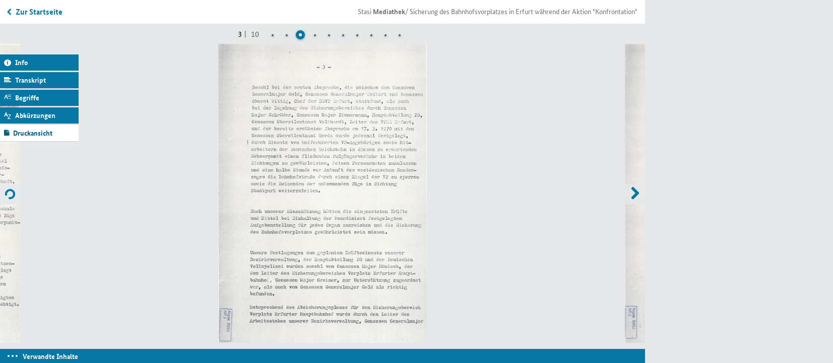

--- FILE ---
content_type: text/html; charset=utf-8
request_url: https://www.stasi-mediathek.de/medien/sicherung-des-bahnhofsvorplatzes-in-erfurt-waehrend-der-aktion-konfrontation/blatt/3/
body_size: 13416
content:
<!DOCTYPE html>
<html lang="de">
<head>

<meta charset="utf-8">
<!-- 
	TYPO3-Realisation: 3pc GmbH Neue Kommunikation, Berlin

	This website is powered by TYPO3 - inspiring people to share!
	TYPO3 is a free open source Content Management Framework initially created by Kasper Skaarhoj and licensed under GNU/GPL.
	TYPO3 is copyright 1998-2019 of Kasper Skaarhoj. Extensions are copyright of their respective owners.
	Information and contribution at https://typo3.org/
-->


<link rel="shortcut icon" href="/typo3conf/ext/dreipc_bstu/Resources/Public/Icon/favicon.ico" type="image/x-icon">

<meta name="generator" content="TYPO3 CMS">
<meta name="format-detection" content="telephone=no">
<meta name="google-site-verification" content="RjlkcyQS2oTvqTmq2jw6IKOIk5rVTUzn6FEcHnzTDfw">
<meta name="msapplication-tap-highlight" content="no">
<meta name="robots" content="index,follow">
<meta name="viewport" content="width=device-width, initial-scale=1, maximum-scale=1, user-scalable=0">
<meta http-equiv="X-UA-Compatible" content="IE=edge">
<meta http-equiv="Content-Type" content="text/html; charset=utf-8">


<link rel="stylesheet" type="text/css" href="/typo3conf/ext/dreipc_bstu/Resources/Public/Stylesheet/Screen.css?1762869906" media="screen">
<link rel="stylesheet" type="text/css" href="/typo3conf/ext/dreipc_bstu/Resources/Public/Stylesheet/maccaco/style.css?1585168624" media="screen">
<!--[if lt IE 9]><link rel="stylesheet" type="text/css" href="/typo3conf/ext/dreipc_bstu/Resources/Public/Stylesheet/ScreenIE8.css?1585168624" media="screen"><![endif]-->
<link rel="stylesheet" type="text/css" href="/typo3conf/ext/dreipc_bstu/Resources/Public/Stylesheet/Print.css?1585168624" media="print">
<link rel="stylesheet" type="text/css" href="/typo3conf/ext/dreipc_bstu/Resources/Public/Stylesheet/Cookiebanner.css?1762869906" media="screen">


<!--[if lt IE 9]><script src="/typo3conf/ext/dreipc_bstu/Resources/Public/Javascript/others/respond.min.js?1585168624" type="text/javascript"></script><![endif]-->
<script src="/typo3conf/ext/dreipc_bstu/Resources/Public/Javascript/jquery-1.11.1.min.js?1585168624" type="text/javascript"></script>
<script src="/typo3conf/ext/dreipc_bstu/Resources/Public/Javascript/jquery.mobile.custom.min.js?1585168624" type="text/javascript"></script>
<script src="/typo3conf/ext/dreipc_bstu/Resources/Public/Javascript/libs/projekktor.min.js?1585168624" type="text/javascript"></script>
<script src="/typo3conf/ext/dreipc_bstu/Resources/Public/Javascript/libs/projekktor.tracks.min.js?1585168624" type="text/javascript"></script>
<script src="https://www.gstatic.com/swiffy/v7.3.0/runtime.js" type="text/javascript"></script>
<script src="/typo3conf/ext/dreipc_bstu/Resources/Public/Javascript/BStU_init.js?1585168624" type="text/javascript"></script>
<script src="/typo3conf/ext/dreipc_bstu/Resources/Public/Javascript/helpers.js?1585168624" type="text/javascript"></script>
<script src="/typo3conf/ext/dreipc_bstu/Resources/Public/Javascript/others/EventObject.js?1585168624" type="text/javascript"></script>
<script src="/typo3conf/ext/dreipc_bstu/Resources/Public/Javascript/others/FilteredLink.js?1585168624" type="text/javascript"></script>
<script src="/typo3conf/ext/dreipc_bstu/Resources/Public/Javascript/others/FilteredHover.js?1585168624" type="text/javascript"></script>
<script src="/typo3conf/ext/dreipc_bstu/Resources/Public/Javascript/others/ExcludeToggle.js?1585168624" type="text/javascript"></script>
<script src="/typo3conf/ext/dreipc_bstu/Resources/Public/Javascript/others/Toggle.js?1585168624" type="text/javascript"></script>
<script src="/typo3conf/ext/dreipc_bstu/Resources/Public/Javascript/others/MediaLib.js?1585168624" type="text/javascript"></script>
<script src="/typo3conf/ext/dreipc_bstu/Resources/Public/Javascript/others/MediaStory.js?1585168624" type="text/javascript"></script>
<script src="/typo3conf/ext/dreipc_bstu/Resources/Public/Javascript/modules/Svg.js?1585168624" type="text/javascript"></script>
<script src="/typo3conf/ext/dreipc_bstu/Resources/Public/Javascript/modules/Popup.js?1585168624" type="text/javascript"></script>
<script src="/typo3conf/ext/dreipc_bstu/Resources/Public/Javascript/modules/Teaser.js?1585168624" type="text/javascript"></script>
<script src="/typo3conf/ext/dreipc_bstu/Resources/Public/Javascript/modules/List.js?1585168624" type="text/javascript"></script>
<script src="/typo3conf/ext/dreipc_bstu/Resources/Public/Javascript/modules/Filter.js?1585168624" type="text/javascript"></script>
<script src="/typo3conf/ext/dreipc_bstu/Resources/Public/Javascript/modules/Sort.js?1585168624" type="text/javascript"></script>
<script src="/typo3conf/ext/dreipc_bstu/Resources/Public/Javascript/modules/Search.js?1585168624" type="text/javascript"></script>
<script src="/typo3conf/ext/dreipc_bstu/Resources/Public/Javascript/modules/Timeline.js?1585168624" type="text/javascript"></script>
<script src="/typo3conf/ext/dreipc_bstu/Resources/Public/Javascript/modules/Library.js?1585168624" type="text/javascript"></script>
<script src="/typo3conf/ext/dreipc_bstu/Resources/Public/Javascript/modules/Story.js?1585168624" type="text/javascript"></script>
<script src="/typo3conf/ext/dreipc_bstu/Resources/Public/Javascript/modules/BrowsingViewer.js?1585168624" type="text/javascript"></script>
<script src="/typo3conf/ext/dreipc_bstu/Resources/Public/Javascript/modules/SideMenu.js?1585168624" type="text/javascript"></script>
<script src="/typo3conf/ext/dreipc_bstu/Resources/Public/Javascript/modules/Head.js?1585168624" type="text/javascript"></script>
<script src="/typo3conf/ext/dreipc_bstu/Resources/Public/Javascript/modules/Browse.js?1585168624" type="text/javascript"></script>
<script src="/typo3conf/ext/dreipc_bstu/Resources/Public/Javascript/modules/Further.js?1585168624" type="text/javascript"></script>
<script src="/typo3conf/ext/dreipc_bstu/Resources/Public/Javascript/modules/Expander.js?1585168624" type="text/javascript"></script>
<script src="/typo3conf/ext/dreipc_bstu/Resources/Public/Javascript/modules/Cookiebanner.js?1762869906" type="text/javascript"></script>
<!--[if lt IE 9]><script src="/typo3conf/ext/dreipc_bstu/Resources/Public/Javascript/libs/html5.js?1585168624" type="text/javascript"></script><![endif]-->
<script type="text/javascript">
/*<![CDATA[*/
/*_scriptCode*/

			// decrypt helper function
		function decryptCharcode(n,start,end,offset) {
			n = n + offset;
			if (offset > 0 && n > end) {
				n = start + (n - end - 1);
			} else if (offset < 0 && n < start) {
				n = end - (start - n - 1);
			}
			return String.fromCharCode(n);
		}
			// decrypt string
		function decryptString(enc,offset) {
			var dec = "";
			var len = enc.length;
			for(var i=0; i < len; i++) {
				var n = enc.charCodeAt(i);
				if (n >= 0x2B && n <= 0x3A) {
					dec += decryptCharcode(n,0x2B,0x3A,offset);	// 0-9 . , - + / :
				} else if (n >= 0x40 && n <= 0x5A) {
					dec += decryptCharcode(n,0x40,0x5A,offset);	// A-Z @
				} else if (n >= 0x61 && n <= 0x7A) {
					dec += decryptCharcode(n,0x61,0x7A,offset);	// a-z
				} else {
					dec += enc.charAt(i);
				}
			}
			return dec;
		}
			// decrypt spam-protected emails
		function linkTo_UnCryptMailto(s) {
			location.href = decryptString(s,-2);
		}
		

/*]]>*/
</script>

<title>Sicherung des Bahnhofsvorplatzes in Erfurt während der Aktion "Konfrontation" &#124; Mediathek des Stasi-Unterlagen-Archivs</title><meta name="description" content='In einem Bericht vom 27. März 1970 machte die MfS-Bezirksleitung Erfurt westdeutsche Journalisten für die öffentliche Sympathiebekundung der Bürger für Willy Brandt am Rande seines Treffens mit Willi Stoph in Erfurt verantwortlich.' /><meta name="keywords" content='Willy Brandt,Erfurt,Ministerium für Staatssicherheit,Aktion &quot;Konfrontation&quot;,Bahnhofsvorplatz,Willi Stoph' /><meta property="og:title" content='Sicherung des Bahnhofsvorplatzes in Erfurt während der Aktion "Konfrontation" &#124; Mediathek des Stasi-Unterlagen-Archivs' /><meta property="og:description" content='In einem Bericht vom 27. März 1970 machte die MfS-Bezirksleitung Erfurt westdeutsche Journalisten für die öffentliche Sympathiebekundung der Bürger für Willy Brandt am Rande seines Treffens mit Willi Stoph in Erfurt verantwortlich.' /><meta property="og:image" content='' /><link rel="canonical" href="http://www.stasi-mediathek.de/medien/sicherung-des-bahnhofsvorplatzes-in-erfurt-waehrend-der-aktion-konfrontation/blatt/3/" />
</head>
<body class="library noTransitChilds">

		
	


	<ul class="main">
		<!-- SINNEINHEIT 1 -->
		<li data-total="10" class="on">
			




	
		
			
			
			
			<div data-index="1" data-indexunit="0"
				 data-current-url="/medien/sicherung-des-bahnhofsvorplatzes-in-erfurt-waehrend-der-aktion-konfrontation/blatt/2/"
				 class="type3 "
				  data-next="/medien/sicherung-des-bahnhofsvorplatzes-in-erfurt-waehrend-der-aktion-konfrontation/blatt/3/partial/1/"
				  data-previous="">
				




	
		<h3>Sicherung des Bahnhofsvorplatzes in Erfurt während der Aktion "Konfrontation"</h3>
	
	
	
		<img title="Sicherung des Bahnhofsvorplatzes in Erfurt während der Aktion &quot;Konfrontation&quot;" alt="Sicherung des Bahnhofsvorplatzes in Erfurt während der Aktion &quot;Konfrontation&quot;" width="300" height="434" src="https://media.stasi-mediathek.de/razuna/assets/2/66624BF3CE984B39B5045B147246C53E/img/B391EF576B5D4FAF95C2A25C01FDA41A/MfS_HA_PS_MF_Nr-69_Bl-002_B391EF576B5D4FAF95C2A25C01FDA41A.jpg" />
		<img title="Sicherung des Bahnhofsvorplatzes in Erfurt während der Aktion &quot;Konfrontation&quot;" alt="Sicherung des Bahnhofsvorplatzes in Erfurt während der Aktion &quot;Konfrontation&quot;" width="1000" height="1446" data-src="https://media.stasi-mediathek.de/razuna/assets/2/66624BF3CE984B39B5045B147246C53E/img/166F7F079D754B4A9C7E88002626ADBD/MfS_HA_PS_MF_Nr-69_Bl-002_166F7F079D754B4A9C7E88002626ADBD.jpg" src="/typo3conf/ext/dreipc_bstu/Resources/Public/Image/dummy.gif" />
	
	
	

	<dl>
		<dt class="inf"><a href="#">Informationen</a></dt>
		<dd>
			<h3 class="sidemenuinfo">Informationen</h3>
			<div class="infohead">
				
					<h3>Sicherung des Bahnhofsvorplatzes in Erfurt während der Aktion "Konfrontation"</h3>
				
				
				<p>
					
					
					
					
						
							
									
								
						
					
					
					<strong>
						Signatur: <abbr class="abbreviation" lang="de" title="Bundesarchiv" data-meanings="Bundesarchiv">BArch</abbr>, <abbr title="Ministerium für Staatssicherheit (MfS)" class="abbreviation" data-meanings="Ministerium für Staatssicherheit (MfS)" lang="de">MfS</abbr>, <abbr title="Hauptabteilung" class="abbreviation" data-meanings="Hauptabteilung|Hauptausschuss|Haftakte|Handakte|Hauptaufgabe" lang="de">HA</abbr> <abbr title="Personenschutz" class="abbreviation" data-meanings="Personenschutz|Postsendung|Poststelle|Passierschein [Sperrzone]" lang="de">PS</abbr>, <abbr title="Mikrofilm" class="abbreviation" data-meanings="Mikrofilm|Militärflieger" lang="de">MF</abbr>, <abbr title="Nummer" class="abbreviation" data-meanings="Nummer" lang="de">Nr.</abbr> 69, <abbr lang='de' data-meanings='Blatt' class='abbreviation' title='Blatt'>Bl.</abbr> 1-10
					</strong>
				</p>
			</div>
			
				<p class="introduction">
					In einem Bericht vom 27. März 1970 machte die <abbr title="Ministerium für Staatssicherheit (MfS)" class="abbreviation" data-meanings="Ministerium für Staatssicherheit (MfS)" lang="de">MfS</abbr>-Bezirksleitung Erfurt westdeutsche Journalisten für die öffentliche Sympathiebekundung der Bürger für Willy Brandt am Rande seines Treffens mit Willi Stoph in Erfurt verantwortlich.
				</p>
			
			
				<p>Als sich am 19. März 1970 Bundeskanzler <a class="in-text-link" href="/themen/person/Willy%20Brandt">Willy Brandt</a> und Ministerratsvorsitzender Willi Stoph in <a class="in-text-link" href="/themen/lokation/Erfurt">Erfurt</a> begrüßten, begann 25 Jahre nach dem Kriegsende zum ersten Mal ein deutsch-deutsches Gipfeltreffen. Die <abbr class="abbreviation" lang="de" title="Staatssicherheit" data-meanings="Staatssicherheit">Stasi</abbr> war schon monatelang vorher im Einsatz. Am 13. März 1970 erließ der Minister für <a class="in-text-link" href="/themen/organisation/Ministerium%20f%C3%BCr%20Staatssicherheit">Staatssicherheit</a> Erich Mielke den Befehl 12/70 zur <a class="in-text-link" href="/themen/ereignis/Aktion%20%26quot%3BKonfrontation%26quot%3B">Aktion "Konfrontation"</a> - der Codename für das Treffen.</p>
<p>Als Willy Brandt am 19. März 1970 mit einem Sonderzug am Hauptbahnhof in Erfurt ankam, hatten sich bereits hunderte Menschen eingefunden. Absperrungen wurden durchbrochen und erste „Willy, Willy“ Rufe waren zu hören. Auf dem <a class="in-text-link" href="/themen/schlagwort/Bahnhofsvorplatz">Bahnhofsvorplatz</a> und vor dem Hotel "Erfurter Hof" lief die Situation in den folgenden Stunden aus dem Ruder. <abbr class="abbreviation" lang="de" title="Ministerium für Staatssicherheit (MfS)" data-meanings="Ministerium für Staatssicherheit (MfS)">MfS</abbr> und Volkspolizei gelang es nicht,  zu verhindern, dass neben ausgesuchten Personen, auch andere, "normale" <abbr class="abbreviation" lang="de" title="Deutsche Demokratische Republik" data-meanings="Deutsche Demokratische Republik">DDR</abbr>-Bürger auf den Platz vor dem „Erfurter Hof“ gelangten.</p>
<p>280 westliche Medienvertreter waren in Erfurt und trugen die Bilder von den Ereignissen in die Welt. Für die <abbr class="abbreviation" lang="de" title="Sozialistische Einheitspartei Deutschlands" data-meanings="Sozialistische Einheitspartei Deutschlands">SED</abbr>-Führung war es eine politische Blamage, wieviel Sympathien der neu gewählte Bundeskanzler auch unter <abbr class="abbreviation" lang="de" title="Deutsche Demokratische Republik" data-meanings="Deutsche Demokratische Republik">DDR</abbr>-Bürgern genoss. Die <abbr class="abbreviation" lang="de" title="Staatssicherheit" data-meanings="Staatssicherheit">Stasi</abbr> versuchte die Vorgänge entsprechend ihren Feindperzeptionen auf das Wirken des Westens zurückzuführen, wie aus dem vorliegenden Bericht der <abbr class="abbreviation" lang="de" title="Ministerium für Staatssicherheit (MfS)" data-meanings="Ministerium für Staatssicherheit (MfS)">MfS</abbr>-Bezirksleitung Erfurt vom 27. März hervorgeht; dafür gibt es jedoch keinerlei Indizien.</p>
			
			<hr/>
			<h4>Metadaten</h4>
			<div class="deflist">
				<dl>
					

					
							<dt>Diensteinheit:</dt>
							<dd>Hauptabteilung Personenschutz</dd>
						
					
					
						<dt>Datum:</dt>
						<dd>27.3.1970</dd>
					
					
					
					
					
					
				</dl>
			</div>

			
		</dd>

		<dt class="tra">
			<a href="#">Transkript</a>
		</dt>
		<dd>
			
				<h3 class="sidemenuinfo">Transkript</h3>
				<p>In einer am 17. 3. 1970 von 10.00 Uhr bis 13.00 Uhr erfolgten Absprache zwischen dem Genossen Major Schröder, Major Greiner, Major Banz und Leutnant Briesner sowie dem 1. Stellvertreter des Leiters des <abbr class="abbreviation" lang="de" title="Volkspolizeikreisamt" data-meanings="Volkspolizeikreisamt">VPKA</abbr> <a class="in-text-link" href="/themen/lokation/Erfurt">Erfurt</a>, Genossen Oberstleutnant Herda, einem Vertreter der Abteilung Schutzpolizei, einem Vertreter der Abteilung <abbr class="abbreviation" lang="de" title="Kriminalpolizei">K</abbr> und einem Vertreter der <abbr class="abbreviation" lang="de" title="Verkehrspolizei" data-meanings="Verkehrspolizei|Volkskammer|Vorgangskartei|Vorkommnis|Verhandlungskader|Versorgungskontor der staatlichen Materialversorgung">VK</abbr> des <abbr class="abbreviation" lang="de" title="Volkspolizeikreisamt" data-meanings="Volkspolizeikreisamt">VPKA</abbr> Erfurt wurden eventuell zu erwartende Schwerpunkte herausgearbeitet und dementsprechend die Postenbereiche präzisiert und erweitert.</p>
<p>In diesem Zusammenhang wurde im einzelnen sowohl für das <a class="in-text-link" href="/themen/organisation/Ministerium%20f%C3%BCr%20Staatssicherheit"><abbr class="abbreviation" lang="de" title="Ministerium für Staatssicherheit (MfS)" data-meanings="Ministerium für Staatssicherheit (MfS)">MfS</abbr></a> als auch die Deutsche Volkspolizei festgelegt, wieviel Kräfte und Mittel wann und wo zur Absicherung des Bahnhofsvorplatzes eingesetzt werden müssen. Dabei wurden die ursprünglich vorgesehenen 3 Reservezüge der 7. <a class="in-text-link" href="/themen/organisation/Deutsche%20Volkspolizei"><abbr class="abbreviation" lang="de" title="Volkspolizei" data-meanings="Volkspolizei|Vertrauensperson (VA)">VP</abbr></a>-Bereitschaft, wo je ein Zug im <abbr class="abbreviation" lang="de" title="Reichsbahndirektion" data-meanings="Reichsbahndirektion">RBD</abbr>-Gebäude, im Gebäude der Feuerwehr und im Gebäude der Bezirksstaatsanwaltschaft stationiert werden sollte, durch den Genossen Oberstleutnant Herda auf insgesamt 5 Züge durch den Einsatz zweier Züge der Offiziersschule der Volkspolizei <a class="in-text-link" href="/themen/lokation/Aschersleben">Aschersleben</a> erweitert, so daß allein 3 Züge im <abbr class="abbreviation" lang="de" title="Reichsbahndirektion" data-meanings="Reichsbahndirektion">RBD</abbr>-Gebäude, also unmittelbar im zu erwartenden Schwerpunktbereich Bahnhofstraße untergebracht werden sollten.</p>
<p>Auf Grund der konkreten Situation, daß der Haupteingang zum Hauptbahnhof gesperrt war und der gesamte Reise- und Berufsverkehr (<abbr class="abbreviation" lang="de" title="circa" data-meanings="circa">ca.</abbr> 20.000 bis 30.000 Personen in den Spitzen­zeiten) über einen Nebenausgang in die Bahnhofstraße verlegt wurde, und darüber hinaus der normalerweise beiderseitige Fußgängerverkehr auf eine Straßenseite konzentriert werden mußte, wurde dieser Bereich als Schwerpunkt eingeschätzt und bereits in der Planung der an der Absicherung beteiligten Organe mit den erforderlichen Sicherungskräften berücksichtigt.</p>
			
		</dd>

		
		

		
			
			
				
			
		
			
			
				
			
		
			
			
				
			
		
			
			
				
			
		
			
			
				
			
		
			
			
				
			
		
			
			
				
			
		
			
			
				
			
		
			
			
				
			
		
			
			
				
			
		
			
			
				
			
		
			
			
				
			
		
			
			
				
			
		
			
			
				
			
		
			
			
				
			
		
			
			
				
			
		
			
			
				
			
		
			
			
				
			
		
			
			
				
			
		
			
				
			
			
		
			
				
			
			
		
			
				
			
			
		
			
				
			
			
		

		<dt class="def"><a href="#">Begriffserklärungen</a></dt>
		<dd>
			
				<h3 class="sidemenuinfo">Begriffserklärungen</h3>
				<dl class="extra">
					
						
					
						
					
						
					
						
					
						
					
						
					
						
					
						
					
						
					
						
					
						
					
						
					
						
					
						
					
						
					
						
					
						
					
						
					
						
					
						
								<dt>Abteilung</dt>
								<dd>
									<p>Eine selbständige Abteilung ist eine Organisationsstruktur in der <abbr class="abbreviation" title="Ministerium für Staatssicherheit (MfS)" data-meanings="Ministerium für Staatssicherheit (MfS)" lang="de">MfS</abbr>-Zentrale, die durch den Minister oder einen seiner Stellvertreter direkt angeleitet und durch militärische Einzelleiter geführt wurde. Die weiter untergliederten Abteilungen prägten Linien aus (<abbr class="abbreviation" title="zum Beispiel" data-meanings="zum Beispiel" lang="de">z. B.</abbr> <abbr class="abbreviation" title="Abteilung römisch vierzehn" data-meanings="Abteilung römisch vierzehn" lang="de">Abt. XIV</abbr>; Linienprinzip) oder blieben auf die Zentrale beschränkt (<abbr class="abbreviation" title="zum Beispiel" data-meanings="zum Beispiel" lang="de">z. B.</abbr> <abbr class="abbreviation" title="Abteilung" data-meanings="Abteilung" lang="de">Abt.</abbr> <abbr class="abbreviation" title="römisch zehn" data-meanings="römisch zehn" lang="de">X</abbr>). Die eng umrissenen Zuständigkeiten mit operativer Verantwortung und Federführung orientierten sich an geheimdienstlichen Praktiken (Telefonüberwachung) oder Arbeitsfeldern (Bewaffnung, chemischer Dienst).</p>
								</dd>
							
					
						
								<dt>Hauptabteilung (<abbr class="abbreviation" title="Hauptabteilung" data-meanings="Hauptabteilung|Hauptausschuss|Haftakte|Handakte|Hauptaufgabe" lang="de">HA</abbr>)</dt>
								<dd>
									<p><p>Organisationsstruktur in der <abbr class="abbreviation" title="Ministerium für Staatssicherheit (MfS)" data-meanings="Ministerium für Staatssicherheit (MfS)" lang="de">MfS</abbr>-Zentrale, die durch den Minister oder einen seiner Stellvertreter direkt angeleitet wurde. Die zuletzt 13 Hauptabteilungen wurden durch Einzelleiter geführt. Die weiter untergliederten und nach dem Linienprinzip tätigen <abbr class="abbreviation" title="Hauptabteilung" data-meanings="Hauptabteilung|Hauptausschuss|Haftakte|Handakte|Hauptaufgabe" lang="de">HA</abbr> waren für komplexe, abgegrenzte Bereiche operativ zuständig und federführend verantwortlich. Der Zuschnitt der Zuständigkeitsbereiche war an Ressorts oder geheimdienstlichen Praktiken (<abbr class="abbreviation" title="zum Beispiel" data-meanings="zum Beispiel" lang="de">z. B.</abbr> Verkehrswesen, Beobachtung, Funkspionage) orientiert.</p></p>
								</dd>
							
					
						
					
						
								<dt>Schwerpunktbereich</dt>
								<dd>
									<p><p>Ein Schwerpunktbereich war ein Objekt, Personenkreis, Territorium oder organisatorischer Bereich, dem das <abbr class="abbreviation" lang="de" title="Ministerium für Staatssicherheit (MfS)" data-meanings="Ministerium für Staatssicherheit (MfS)">MfS</abbr> eine besondere Bedeutung für die staatliche Sicherheit oder die "gesellschaftliche Entwicklung" der <abbr class="abbreviation" lang="de" title="Deutsche Demokratische Republik" data-meanings="Deutsche Demokratische Republik">DDR</abbr> zuschrieb und der deshalb zum bevorzugten Ziel "feindlicher Angriffe" werden könnte. Ziel der <abbr class="abbreviation" lang="de" title="Ministerium für Staatssicherheit (MfS)" data-meanings="Ministerium für Staatssicherheit (MfS)">MfS</abbr>-Tätigkeit war es, diese Personen oder Bereiche besonders intensiv zu überwachen oder vorbeugend zu "sichern", was die gezielte Werbung von inoffiziellen Mitarbeitern in den oder im Umfeld des Schwerpunktbereichs bedeutete. Über die Bestimmung von Schwerpunktbereichen entschied der Leiter der zuständigen Diensteinheit oder ein ihm übergeordneter Leiter.</p></p>
								</dd>
							
					
				</dl>
			
		</dd>

		<dt class="sho"><a href="#">Abkürzungen</a></dt>
		<dd>
			
				<h3 class="sidemenuinfo">Abkürzungen</h3>
				<dl>
					
						
								<dt><abbr class="abbreviation" lang="de" title="Deutsche Demokratische Republik">DDR</abbr></dt>
								<dd>
									Deutsche Demokratische Republik
								</dd>
							
					
						
					
						
								<dt><abbr class="abbreviation" lang="de" title="Hauptabteilung">HA</abbr></dt>
								<dd>
									Hauptabteilung
								</dd>
							
					
						
					
						
								<dt><abbr class="abbreviation" lang="de" title="Kriminalpolizei">K</abbr></dt>
								<dd>
									Kriminalpolizei
								</dd>
							
					
						
								<dt><abbr class="abbreviation" lang="de" title="Mikrofilm">MF</abbr></dt>
								<dd>
									Mikrofilm
								</dd>
							
					
						
					
						
								<dt><abbr class="abbreviation" lang="de" title="Ministerium für Staatssicherheit (MfS)">MfS</abbr></dt>
								<dd>
									Ministerium für Staatssicherheit (MfS)
								</dd>
							
					
						
					
						
								<dt><abbr class="abbreviation" lang="de" title="Personenschutz">PS</abbr></dt>
								<dd>
									Personenschutz
								</dd>
							
					
						
					
						
								<dt><abbr class="abbreviation" lang="de" title="Reichsbahndirektion">RBD</abbr></dt>
								<dd>
									Reichsbahndirektion
								</dd>
							
					
						
								<dt><abbr class="abbreviation" lang="de" title="Sozialistische Einheitspartei Deutschlands">SED</abbr></dt>
								<dd>
									Sozialistische Einheitspartei Deutschlands
								</dd>
							
					
						
					
						
								<dt><abbr class="abbreviation" lang="de" title="Staatssicherheit">Stasi</abbr></dt>
								<dd>
									Staatssicherheit
								</dd>
							
					
						
					
						
								<dt><abbr class="abbreviation" lang="de" title="Verkehrspolizei">VK</abbr></dt>
								<dd>
									Verkehrspolizei
								</dd>
							
					
						
								<dt><abbr class="abbreviation" lang="de" title="Volkspolizei">VP</abbr></dt>
								<dd>
									Volkspolizei
								</dd>
							
					
						
								<dt><abbr class="abbreviation" lang="de" title="Volkspolizeikreisamt">VPKA</abbr></dt>
								<dd>
									Volkspolizeikreisamt
								</dd>
							
					
						
					
						
					
						
					
						
					
				</dl>
			
		</dd>
		<!--<dt class="moreinfo"><a href="#">weitere Informationen</a></dt>
		<dd>
			
		</dd>-->
		<dt class="videotoc"><a href="#">Inhaltsverzeichnis</a></dt>
		<dd>
			
		</dd>
	</dl>

			
				
						<div class="paging">
					
					<div>
					<span>2</span> <!-- Aktuell -->
					<span>10</span> <!-- Maximal/Länge -->
					<ol>
						
							
							
							
									<li data-contenturl="/medien/sicherung-des-bahnhofsvorplatzes-in-erfurt-waehrend-der-aktion-konfrontation/blatt/1/partial/1/pagination/1/"><a href="/medien/sicherung-des-bahnhofsvorplatzes-in-erfurt-waehrend-der-aktion-konfrontation/blatt/1/" tabindex="0">Zur Seite 1 wechseln</a><p>Zur Seite 1 wechseln</p></li>
								
						
							
							
							
									<li class="on" data-contenturl="/medien/sicherung-des-bahnhofsvorplatzes-in-erfurt-waehrend-der-aktion-konfrontation/blatt/2/partial/1/pagination/1/"><a href="/medien/sicherung-des-bahnhofsvorplatzes-in-erfurt-waehrend-der-aktion-konfrontation/blatt/2/" tabindex="0">aktuelle Seite 2</a><p>aktuelle Seite 2</p></li>
								
						
							
							
							
									<li data-contenturl="/medien/sicherung-des-bahnhofsvorplatzes-in-erfurt-waehrend-der-aktion-konfrontation/blatt/3/partial/1/pagination/1/"><a href="/medien/sicherung-des-bahnhofsvorplatzes-in-erfurt-waehrend-der-aktion-konfrontation/blatt/3/" tabindex="0">Zur Seite 3 wechseln</a><p>Zur Seite 3 wechseln</p></li>
								
						
							
							
							
									<li data-contenturl="/medien/sicherung-des-bahnhofsvorplatzes-in-erfurt-waehrend-der-aktion-konfrontation/blatt/4/partial/1/pagination/1/"><a href="/medien/sicherung-des-bahnhofsvorplatzes-in-erfurt-waehrend-der-aktion-konfrontation/blatt/4/" tabindex="0">Zur Seite 4 wechseln</a><p>Zur Seite 4 wechseln</p></li>
								
						
							
							
							
									<li data-contenturl="/medien/sicherung-des-bahnhofsvorplatzes-in-erfurt-waehrend-der-aktion-konfrontation/blatt/5/partial/1/pagination/1/"><a href="/medien/sicherung-des-bahnhofsvorplatzes-in-erfurt-waehrend-der-aktion-konfrontation/blatt/5/" tabindex="0">Zur Seite 5 wechseln</a><p>Zur Seite 5 wechseln</p></li>
								
						
							
							
							
									<li data-contenturl="/medien/sicherung-des-bahnhofsvorplatzes-in-erfurt-waehrend-der-aktion-konfrontation/blatt/6/partial/1/pagination/1/"><a href="/medien/sicherung-des-bahnhofsvorplatzes-in-erfurt-waehrend-der-aktion-konfrontation/blatt/6/" tabindex="0">Zur Seite 6 wechseln</a><p>Zur Seite 6 wechseln</p></li>
								
						
							
							
							
									<li data-contenturl="/medien/sicherung-des-bahnhofsvorplatzes-in-erfurt-waehrend-der-aktion-konfrontation/blatt/7/partial/1/pagination/1/"><a href="/medien/sicherung-des-bahnhofsvorplatzes-in-erfurt-waehrend-der-aktion-konfrontation/blatt/7/" tabindex="0">Zur Seite 7 wechseln</a><p>Zur Seite 7 wechseln</p></li>
								
						
							
							
							
									<li data-contenturl="/medien/sicherung-des-bahnhofsvorplatzes-in-erfurt-waehrend-der-aktion-konfrontation/blatt/8/partial/1/pagination/1/"><a href="/medien/sicherung-des-bahnhofsvorplatzes-in-erfurt-waehrend-der-aktion-konfrontation/blatt/8/" tabindex="0">Zur Seite 8 wechseln</a><p>Zur Seite 8 wechseln</p></li>
								
						
							
							
							
									<li data-contenturl="/medien/sicherung-des-bahnhofsvorplatzes-in-erfurt-waehrend-der-aktion-konfrontation/blatt/9/partial/1/pagination/1/"><a href="/medien/sicherung-des-bahnhofsvorplatzes-in-erfurt-waehrend-der-aktion-konfrontation/blatt/9/" tabindex="0">Zur Seite 9 wechseln</a><p>Zur Seite 9 wechseln</p></li>
								
						
							
							
							
									<li data-contenturl="/medien/sicherung-des-bahnhofsvorplatzes-in-erfurt-waehrend-der-aktion-konfrontation/blatt/10/partial/1/pagination/1/"><a href="/medien/sicherung-des-bahnhofsvorplatzes-in-erfurt-waehrend-der-aktion-konfrontation/blatt/10/" tabindex="0">Zur Seite 10 wechseln</a><p>Zur Seite 10 wechseln</p></li>
								
						
					</ol>
					</div>
				</div>
			
			</div>
		
	
		
			
			
			
			<div data-index="2" data-indexunit="0"
				 data-current-url="/medien/sicherung-des-bahnhofsvorplatzes-in-erfurt-waehrend-der-aktion-konfrontation/blatt/3/"
				 class="type3 on"
				  data-next="/medien/sicherung-des-bahnhofsvorplatzes-in-erfurt-waehrend-der-aktion-konfrontation/blatt/4/partial/1/"
				  data-previous="/medien/sicherung-des-bahnhofsvorplatzes-in-erfurt-waehrend-der-aktion-konfrontation/blatt/2/partial/1/">
				




	
		<h3>Sicherung des Bahnhofsvorplatzes in Erfurt während der Aktion "Konfrontation"</h3>
	
	
	
		<img title="Sicherung des Bahnhofsvorplatzes in Erfurt während der Aktion &quot;Konfrontation&quot;" alt="Sicherung des Bahnhofsvorplatzes in Erfurt während der Aktion &quot;Konfrontation&quot;" width="300" height="430" src="https://media.stasi-mediathek.de/razuna/assets/2/66624BF3CE984B39B5045B147246C53E/img/38FD20F51B8746088ED8ACCC40484764/MfS_HA_PS_MF_Nr-69_Bl-003_38FD20F51B8746088ED8ACCC40484764.jpg" />
		<img title="Sicherung des Bahnhofsvorplatzes in Erfurt während der Aktion &quot;Konfrontation&quot;" alt="Sicherung des Bahnhofsvorplatzes in Erfurt während der Aktion &quot;Konfrontation&quot;" width="1000" height="1434" data-src="https://media.stasi-mediathek.de/razuna/assets/2/66624BF3CE984B39B5045B147246C53E/img/08BA9F5E917642499D381A14160B9608/MfS_HA_PS_MF_Nr-69_Bl-003_08BA9F5E917642499D381A14160B9608.jpg" src="/typo3conf/ext/dreipc_bstu/Resources/Public/Image/dummy.gif" />
	
	
	

	<dl>
		<dt class="inf"><a href="#">Informationen</a></dt>
		<dd>
			<h3 class="sidemenuinfo">Informationen</h3>
			<div class="infohead">
				
					<h3>Sicherung des Bahnhofsvorplatzes in Erfurt während der Aktion "Konfrontation"</h3>
				
				
				<p>
					
					
					
					
						
							
									
								
						
					
					
					<strong>
						Signatur: <abbr class="abbreviation" lang="de" title="Bundesarchiv" data-meanings="Bundesarchiv">BArch</abbr>, <abbr title="Ministerium für Staatssicherheit (MfS)" class="abbreviation" data-meanings="Ministerium für Staatssicherheit (MfS)" lang="de">MfS</abbr>, <abbr title="Hauptabteilung" class="abbreviation" data-meanings="Hauptabteilung|Hauptausschuss|Haftakte|Handakte|Hauptaufgabe" lang="de">HA</abbr> <abbr title="Personenschutz" class="abbreviation" data-meanings="Personenschutz|Postsendung|Poststelle|Passierschein [Sperrzone]" lang="de">PS</abbr>, <abbr title="Mikrofilm" class="abbreviation" data-meanings="Mikrofilm|Militärflieger" lang="de">MF</abbr>, <abbr title="Nummer" class="abbreviation" data-meanings="Nummer" lang="de">Nr.</abbr> 69, <abbr lang='de' data-meanings='Blatt' class='abbreviation' title='Blatt'>Bl.</abbr> 1-10
					</strong>
				</p>
			</div>
			
				<p class="introduction">
					In einem Bericht vom 27. März 1970 machte die <abbr title="Ministerium für Staatssicherheit (MfS)" class="abbreviation" data-meanings="Ministerium für Staatssicherheit (MfS)" lang="de">MfS</abbr>-Bezirksleitung Erfurt westdeutsche Journalisten für die öffentliche Sympathiebekundung der Bürger für Willy Brandt am Rande seines Treffens mit Willi Stoph in Erfurt verantwortlich.
				</p>
			
			
				<p>Als sich am 19. März 1970 Bundeskanzler <a class="in-text-link" href="/themen/person/Willy%20Brandt">Willy Brandt</a> und Ministerratsvorsitzender Willi Stoph in <a class="in-text-link" href="/themen/lokation/Erfurt">Erfurt</a> begrüßten, begann 25 Jahre nach dem Kriegsende zum ersten Mal ein deutsch-deutsches Gipfeltreffen. Die <abbr class="abbreviation" lang="de" title="Staatssicherheit" data-meanings="Staatssicherheit">Stasi</abbr> war schon monatelang vorher im Einsatz. Am 13. März 1970 erließ der Minister für <a class="in-text-link" href="/themen/organisation/Ministerium%20f%C3%BCr%20Staatssicherheit">Staatssicherheit</a> Erich Mielke den Befehl 12/70 zur <a class="in-text-link" href="/themen/ereignis/Aktion%20%26quot%3BKonfrontation%26quot%3B">Aktion "Konfrontation"</a> - der Codename für das Treffen.</p>
<p>Als Willy Brandt am 19. März 1970 mit einem Sonderzug am Hauptbahnhof in Erfurt ankam, hatten sich bereits hunderte Menschen eingefunden. Absperrungen wurden durchbrochen und erste „Willy, Willy“ Rufe waren zu hören. Auf dem <a class="in-text-link" href="/themen/schlagwort/Bahnhofsvorplatz">Bahnhofsvorplatz</a> und vor dem Hotel "Erfurter Hof" lief die Situation in den folgenden Stunden aus dem Ruder. <abbr class="abbreviation" lang="de" title="Ministerium für Staatssicherheit (MfS)" data-meanings="Ministerium für Staatssicherheit (MfS)">MfS</abbr> und Volkspolizei gelang es nicht,  zu verhindern, dass neben ausgesuchten Personen, auch andere, "normale" <abbr class="abbreviation" lang="de" title="Deutsche Demokratische Republik" data-meanings="Deutsche Demokratische Republik">DDR</abbr>-Bürger auf den Platz vor dem „Erfurter Hof“ gelangten.</p>
<p>280 westliche Medienvertreter waren in Erfurt und trugen die Bilder von den Ereignissen in die Welt. Für die <abbr class="abbreviation" lang="de" title="Sozialistische Einheitspartei Deutschlands" data-meanings="Sozialistische Einheitspartei Deutschlands">SED</abbr>-Führung war es eine politische Blamage, wieviel Sympathien der neu gewählte Bundeskanzler auch unter <abbr class="abbreviation" lang="de" title="Deutsche Demokratische Republik" data-meanings="Deutsche Demokratische Republik">DDR</abbr>-Bürgern genoss. Die <abbr class="abbreviation" lang="de" title="Staatssicherheit" data-meanings="Staatssicherheit">Stasi</abbr> versuchte die Vorgänge entsprechend ihren Feindperzeptionen auf das Wirken des Westens zurückzuführen, wie aus dem vorliegenden Bericht der <abbr class="abbreviation" lang="de" title="Ministerium für Staatssicherheit (MfS)" data-meanings="Ministerium für Staatssicherheit (MfS)">MfS</abbr>-Bezirksleitung Erfurt vom 27. März hervorgeht; dafür gibt es jedoch keinerlei Indizien.</p>
			
			<hr/>
			<h4>Metadaten</h4>
			<div class="deflist">
				<dl>
					

					
							<dt>Diensteinheit:</dt>
							<dd>Hauptabteilung Personenschutz</dd>
						
					
					
						<dt>Datum:</dt>
						<dd>27.3.1970</dd>
					
					
					
					
					
					
				</dl>
			</div>

			
		</dd>

		<dt class="tra">
			<a href="#">Transkript</a>
		</dt>
		<dd>
			
				<h3 class="sidemenuinfo">Transkript</h3>
				<p>Sowohl bei der ersten <a class="in-text-link" href="/themen/schlagwort/Absprache">Absprache</a>, die zwischen dem Genossen Generalmajor Gold, Genossen Generalmajor Weikert und Genossen Oberst Wittig, Chef der <abbr class="abbreviation" lang="de" title="Bezirksbehörde der Deutschen Volkspolizei" data-meanings="Bezirksbehörde der Deutschen Volkspolizei">BDVP</abbr> <a class="in-text-link" href="/themen/lokation/Erfurt">Erfurt</a>, stattfand, als auch bei der Begehung des Sicherungsbereiches durch Genossen Major Schröder, Genossen Major Zimmermann, <a class="in-text-link" href="/themen/organisation/Hauptabteilung%20Personenschutz">Hauptabteilung <abbr class="abbreviation" lang="de" title="Personenschutz" data-meanings="Personenschutz|Postsendung|Poststelle|Passierschein [Sperrzone]">PS</abbr></a>, Genossen Oberstleutnant Volkhardt, Leiter des <abbr class="abbreviation" lang="de" title="Volkspolizeikreisamt" data-meanings="Volkspolizeikreisamt">VPKA</abbr> Erfurt, und der bereits erwähnten Absprache am 17.3.1970 mit dem Genossen Oberstleutnant Herda, wurde jedesmal festgelegt, durch Einsatz von uniformierten <a class="in-text-link" href="/themen/organisation/Deutsche%20Volkspolizei"><abbr class="abbreviation" lang="de" title="Volkspolizei" data-meanings="Volkspolizei|Vertrauensperson (VA)">VP</abbr></a>-Angehörigen sowie Mitarbeitern der Deutschen Reichsbahn in diesem zu erwartenden Schwerpunkt einen fließenden Fußgängerverkehr in beiden Richtungen zu gewährleisten, keinen Personenstau zuzulassen und eine halbe Stunde vor Ankunft des westdeutschen Sonderzuges die Bahnhofstraße durch einen Riegel der <abbr class="abbreviation" lang="de" title="Volkspolizei" data-meanings="Volkspolizei|Vertrauensperson (VA)">VP</abbr> zu sperren sowie die Reisenden der ankommenden Zuge in Richtung Stadtpark weiterzuleiten.</p>
<p>Nach unserer Einschätzung hätten die eingesetzten Kräfte und Mittel bei Einhaltung der koordiniert festgelegten Aufgabenstellung für jedes Organ ausreichen und die Sicherung des Bahnhofsvorplatzes gewährleistet sein müssen.</p>
<p>Unsere Festlegungen zum geplanten Kräfteeinsatz unserer Bezirksverwaltung, der Hauptabteilung <abbr class="abbreviation" lang="de" title="Personenschutz" data-meanings="Personenschutz|Postsendung|Poststelle|Passierschein [Sperrzone]">PS</abbr> und der Deutschen Volkspolizei wurden sowohl vom Genossen Major Bönisch, der dem Leiter des Sicherungsbereiches Vorplatz Erfurter Hauptbahnhof, Genossen Major Greiner, zur Unterstützung zugeordnet war, als auch vom Genossen Generalmajor Gold als richtig befunden.</p>
<p>Entsprechend des Absicherungsplanes für den <a class="in-text-link" href="/themen/schlagwort/Sicherungsbereich">Sicherungsbereich</a> Vorplatz Erfurter Hauptbahnhof wurde durch den Leiter des Arbeitsstabes unserer Bezirksverwaltung, Genossen Generalmajor</p>
<p> </p>
			
		</dd>

		
		

		
			
			
				
			
		
			
			
				
			
		
			
			
				
			
		
			
			
				
			
		
			
			
				
			
		
			
			
				
			
		
			
			
				
			
		
			
			
				
			
		
			
			
				
			
		
			
			
				
			
		
			
			
				
			
		
			
			
				
			
		
			
			
				
			
		
			
			
				
			
		
			
			
				
			
		
			
			
				
			
		
			
			
				
			
		
			
				
			
			
		
			
				
			
			
		
			
				
			
			
		
			
				
			
			
		

		<dt class="def"><a href="#">Begriffserklärungen</a></dt>
		<dd>
			
				<h3 class="sidemenuinfo">Begriffserklärungen</h3>
				<dl class="extra">
					
						
					
						
					
						
					
						
					
						
					
						
					
						
					
						
					
						
					
						
					
						
					
						
					
						
					
						
					
						
					
						
					
						
					
						
								<dt><p>Hauptabteilung <abbr class="abbreviation" title="römisch neun" data-meanings="römisch neun" lang="de">IX</abbr> (Untersuchungsorgan)</p></dt>
								<dd>
									<p><p>Die Hauptabteilung <abbr class="abbreviation" title="römisch neun" data-meanings="römisch neun" lang="de">IX</abbr> war die für strafrechtliche Ermittlungen und Strafverfolgung zuständige Diensteinheit. Sie hatte wie die nachgeordneten Abteilung <abbr class="abbreviation" title="römisch neun" data-meanings="römisch neun" lang="de">IX</abbr> in den Bezirksverwaltung (<abbr class="abbreviation" title="Bezirksverwaltung" data-meanings="Bezirksverwaltung|Bezirksverband|Bezirksvorstand|Beschuldigtenvernehmung|besonderes Vorkommnis|Betrieb und Verkehr|Bevölkerung|Briefverkehr|Beobachtungsvorgang|Bibliotheksverband" lang="de">BV</abbr>) (Linie <abbr class="abbreviation" title="römisch neun" data-meanings="römisch neun" lang="de">IX</abbr>) die Befugnisse eines Untersuchungsorgans, <abbr class="abbreviation" title="das heißt" data-meanings="das heißt" lang="de">d. h.</abbr> einer kriminalpolizeilichen Ermittlungsbehörde. Ursprünglich vor allem für die <abbr class="abbreviation" title="sogenannt" data-meanings="sogenannt" lang="de">sog.</abbr> Staatsverbrechen zuständig, befasste sie sich in der Honecker-Ära überwiegend mit Straftaten gegen die staatliche Ordnung, vor allem mit Fällen "ungesetzlichen Grenzübertritts" und Delikten, die mit Ausreisebegehren zu tun hatten. Nach <abbr class="abbreviation" title="Strafprozessordnung" data-meanings="Strafprozessordnung" lang="de">StPO</abbr> der <abbr class="abbreviation" title="Deutsche Demokratische Republik" data-meanings="Deutsche Demokratische Republik" lang="de">DDR</abbr> standen auch die Ermittlungsverfahren der Linie <abbr class="abbreviation" title="römisch neun" data-meanings="römisch neun" lang="de">IX</abbr> unter Aufsicht der Staatsanwaltschaft, in der Praxis arbeitete das <abbr class="abbreviation" title="Ministerium für Staatssicherheit (MfS)" data-meanings="Ministerium für Staatssicherheit (MfS)" lang="de">MfS</abbr> hier jedoch weitgehend eigenständig.</p>
<p>Die Hauptabteilung <abbr class="abbreviation" title="römisch neun" data-meanings="römisch neun" lang="de">IX</abbr> und die Abteilungen <abbr class="abbreviation" title="römisch neun" data-meanings="römisch neun" lang="de">IX</abbr> der <abbr class="abbreviation" title="Bezirksverwaltung" data-meanings="Bezirksverwaltung|Bezirksverband|Bezirksvorstand|Beschuldigtenvernehmung|besonderes Vorkommnis|Betrieb und Verkehr|Bevölkerung|Briefverkehr|Beobachtungsvorgang|Bibliotheksverband" lang="de">BV</abbr> waren berechtigt, Ermittlungsverfahren einzuleiten sowie Festnahmen, Vernehmungen, Durchsuchungen, Beschlagnahmen und andere strafprozessuale Handlungen vorzunehmen sowie verpflichtet, diese Verfahren nach einer bestimmten Frist - meist durch die Übergabe an die Staatsanwaltschaft zur Anklageerhebung - zum Abschluss zu bringen (Untersuchungsvorgang). Daneben führte sie Vorermittlungen zur Feststellung von Ursachen und Verantwortlichen bei Großhavarien (industriellen Störfällen), Flugblättern widerständigen Inhalts, öffentlichen Protesten <abbr class="abbreviation" title="und ähnliches" data-meanings="und ähnliches" lang="de">u. ä.</abbr> (Vorkommnisuntersuchung, Sachverhaltsprüfung).</p>
<p>Die Hauptabteilung <abbr class="abbreviation" title="römisch neun" data-meanings="römisch neun" lang="de">IX</abbr> gehörte zeit ihres Bestehens zum Anleitungsbereich Mielkes, in den ersten Jahren in seiner Funktion als Staatssekretär und 1. <abbr class="abbreviation" title="stellvertretend" data-meanings="stellvertretend" lang="de">stellv.</abbr> Minister, ab 1957 als Minister. Ihre Leiter waren Alfred Karl Scholz (1950-1956), Kurt Richter (1956-1964), Walter Heinitz (1964-1973) und Rolf Fister (1973-1989).</p>
<p>1953 bestand die Hauptabteilung <abbr class="abbreviation" title="römisch neun" data-meanings="römisch neun" lang="de">IX</abbr> aus drei Abteilungen, die für Spionagefälle, Fälle politischer "Untergrundtätigkeit" und die Anleitung der <abbr class="abbreviation" title="Abteilung" data-meanings="Abteilung" lang="de">Abt.</abbr> <abbr class="abbreviation" title="römisch neun" data-meanings="römisch neun" lang="de">IX</abbr> der <abbr class="abbreviation" title="Bezirksverwaltung" data-meanings="Bezirksverwaltung|Bezirksverband|Bezirksvorstand|Beschuldigtenvernehmung|besonderes Vorkommnis|Betrieb und Verkehr|Bevölkerung|Briefverkehr|Beobachtungsvorgang|Bibliotheksverband" lang="de">BV</abbr> zuständig waren. Durch Ausgliederungen entstanden weitere Abteilungen, so <abbr class="abbreviation" title="unter anderem" data-meanings="unter anderem" lang="de">u. a.</abbr> für Wirtschaftsdelikte, Militärstraftaten, Delikte von <abbr class="abbreviation" title="Ministerium für Staatssicherheit (MfS)" data-meanings="Ministerium für Staatssicherheit (MfS)" lang="de">MfS</abbr>-Angehörigen und Fluchtfälle. Ende 1988 bestand die Hauptabteilung <abbr class="abbreviation" title="römisch neun" data-meanings="römisch neun" lang="de">IX</abbr> aus zehn Untersuchungsabteilungen sowie der Auswertungs- und Kontrollgruppe (<abbr class="abbreviation" title="Auswertungs- und Kontrollgruppe" data-meanings="Auswertungs- und Kontrollgruppe" lang="de">AKG</abbr>) und der <abbr class="abbreviation" title="Arbeitsgruppe des Leiters" data-meanings="Arbeitsgruppe des Leiters|Abteilungsgewerkschaftsleitung" lang="de">AGL</abbr> (Arbeitsgruppe des Ministers (<abbr class="abbreviation" title="Arbeitsgruppe des Ministers" data-meanings="Arbeitsgruppe des Ministers|Arbeitsgruppe Messe|Ausgangsmaterial|Arbeitsgruppe für Menschenrechte (Berlin[-West])" lang="de">AGM</abbr>)) mit insgesamt 489 Mitarbeitern. Auf der Linie <abbr class="abbreviation" title="römisch neun" data-meanings="römisch neun" lang="de">IX</abbr> arbeiteten 1.225 hauptamtliche Mitarbeiter.</p>
<p>Die Linie <abbr class="abbreviation" title="römisch neun" data-meanings="römisch neun" lang="de">IX</abbr> wirkte eng mit den Abteilung <abbr class="abbreviation" title="römisch vierzehn" data-meanings="römisch vierzehn" lang="de">XIV</abbr> (Haft) und der Linie <abbr class="abbreviation" title="römisch acht" data-meanings="römisch acht" lang="de">VIII</abbr> (Beobachtung, Ermittlung), die für die Durchführung der Festnahmen zuständig waren, zusammen. Bei der juristischen Beurteilung von Operativen Vorgängen (<abbr class="abbreviation" title="Operativer Vorgang" data-meanings="Operativer Vorgang|Objektverwaltung|Objektvorgang|offizielle Verbindung|ohne Vorkommnisse|operatives Verfahren|Ortsverzeichnis" lang="de">OV</abbr>) wurde die Hauptabteilung <abbr class="abbreviation" title="römisch neun" data-meanings="römisch neun" lang="de">IX</abbr> von den geheimdienstlich arbeitenden Diensteinheiten häufig einbezogen.</p></p>
								</dd>
							
					
						
								<dt>Bezirksverwaltung (<abbr class="abbreviation" title="Bezirksverwaltung" data-meanings="Bezirksverwaltung|Bezirksverband|Bezirksvorstand|Beschuldigtenvernehmung|besonderes Vorkommnis|Betrieb und Verkehr|Bevölkerung|Briefverkehr|Beobachtungsvorgang|Bibliotheksverband" lang="de">BV</abbr>, <abbr class="abbreviation" title="Bezirksverwaltung für Staatssicherheit" data-meanings="Bezirksverwaltung für Staatssicherheit" lang="de">BVfS</abbr>)</dt>
								<dd>
									<p><p>Im Zusammenhang mit der Verwaltungsreform der <abbr class="abbreviation" title="Deutsche Demokratische Republik" data-meanings="Deutsche Demokratische Republik" lang="de">DDR</abbr> vom Sommer 1952 wurden die fünf Länderverwaltungen für Staatssicherheit (<abbr class="abbreviation" title="Landesverwaltung für Staatssicherheit" data-meanings="Landesverwaltung für Staatssicherheit" lang="de">LVfS</abbr>) in 14 Bezirksverwaltungen umgebildet. Daneben bestanden die Verwaltung für Staatssicherheit Groß-Berlin und die Objektverwaltung <abbr class="abbreviation" title="Wismut" data-meanings="Wismut" lang="de">"W"</abbr> (Wismut) mit den Befugnissen einer <abbr class="abbreviation" title="Bezirksverwaltung" data-meanings="Bezirksverwaltung|Bezirksverband|Bezirksvorstand|Beschuldigtenvernehmung|besonderes Vorkommnis|Betrieb und Verkehr|Bevölkerung|Briefverkehr|Beobachtungsvorgang|Bibliotheksverband" lang="de">BV</abbr>. Letztere wurde 1982 als zusätzlicher Stellvertreterbereich <abbr class="abbreviation" title="Wismut" data-meanings="Wismut" lang="de">"W"</abbr> in die Struktur der <abbr class="abbreviation" title="Bezirksverwaltung" data-meanings="Bezirksverwaltung|Bezirksverband|Bezirksvorstand|Beschuldigtenvernehmung|besonderes Vorkommnis|Betrieb und Verkehr|Bevölkerung|Briefverkehr|Beobachtungsvorgang|Bibliotheksverband" lang="de">BV</abbr> Karl-Marx-Stadt eingegliedert.</p>
<p>Der Apparat der Zentrale des <abbr class="abbreviation" title="Ministerium für Staatssicherheit (&lt;abbr class=&quot;abbreviation&quot; lang=&quot;de&quot; title=&quot;Ministerium für Staatssicherheit&quot; data-meanings=&quot;Ministerium für Staatssicherheit&quot;&gt;MfS&lt;/abbr&gt;)" data-meanings="Ministerium für Staatssicherheit (&lt;abbr class=&quot;abbreviation&quot; lang=&quot;de&quot; title=&quot;Ministerium für Staatssicherheit&quot; data-meanings=&quot;Ministerium für Staatssicherheit&quot;&gt;MfS&lt;/abbr&gt;)" lang="de">MfS</abbr> Berlin und der der <abbr class="abbreviation" title="Bezirksverwaltung" data-meanings="Bezirksverwaltung|Bezirksverband|Bezirksvorstand|Beschuldigtenvernehmung|besonderes Vorkommnis|Betrieb und Verkehr|Bevölkerung|Briefverkehr|Beobachtungsvorgang|Bibliotheksverband" lang="de">BV</abbr> waren analog strukturiert und nach dem Linienprinzip organisiert. So waren die Hauptabteilung <abbr class="abbreviation" title="römisch zwei" data-meanings="römisch zwei" lang="de">II</abbr> in der Zentrale <abbr class="abbreviation" title="beziehungsweise" data-meanings="beziehungsweise" lang="de">bzw.</abbr> die Abteilungen <abbr class="abbreviation" title="römisch zwei" data-meanings="römisch zwei" lang="de">II</abbr> der <abbr class="abbreviation" title="Bezirksverwaltung" data-meanings="Bezirksverwaltung|Bezirksverband|Bezirksvorstand|Beschuldigtenvernehmung|besonderes Vorkommnis|Betrieb und Verkehr|Bevölkerung|Briefverkehr|Beobachtungsvorgang|Bibliotheksverband" lang="de">BV</abbr> für die Schwerpunkte der Spionageabwehr zuständig <abbr class="abbreviation" title="und so weiter" data-meanings="und so weiter" lang="de">usw.</abbr> Auf der Linie der Hauptverwaltung <abbr class="abbreviation" title="Autobahn" data-meanings="Autobahn|Ablichtung|Absender|Anweisung|Arbeits- und Berichtsakte|Aufklärung|Auskunftsinformation" lang="de">A</abbr> waren die Abteilung <abbr class="abbreviation" title="römisch fünfzehn" data-meanings="römisch fünfzehn" lang="de">XV</abbr> der <abbr class="abbreviation" title="Bezirksverwaltung" data-meanings="Bezirksverwaltung|Bezirksverband|Bezirksvorstand|Beschuldigtenvernehmung|besonderes Vorkommnis|Betrieb und Verkehr|Bevölkerung|Briefverkehr|Beobachtungsvorgang|Bibliotheksverband" lang="de">BV</abbr> aktiv. Einige Zuständigkeiten behielt sich die Zentrale vor: so die Militärabwehr (Hauptabteilung <abbr class="abbreviation" title="römisch eins" data-meanings="römisch eins|Instrukteur (HV A)" lang="de">I</abbr>) und die internationalen Verbindungen (Abteilung <abbr class="abbreviation" title="römisch zehn" data-meanings="römisch zehn" lang="de">X</abbr>) oder die Arbeit des Büros für Besuchs- und Reiseangelegenheiten in Westberlin (Abteilung <abbr class="abbreviation" title="römisch siebzehn" data-meanings="römisch siebzehn" lang="de">XVII</abbr>). Für einige Aufgabenstellungen wurde die Bildung bezirklicher Struktureinheiten für unnötig erachtet. So gab es in den 60er und 70er Jahren für die Abteilung <abbr class="abbreviation" title="römisch einundzwanzig" data-meanings="römisch einundzwanzig" lang="de">XXI</abbr> und das Büro der Leitung <abbr class="abbreviation" title="römisch zwei" data-meanings="römisch zwei" lang="de">II</abbr> Referenten für Koordinierung (<abbr class="abbreviation" title="Referent für Koordinierung" data-meanings="Referent für Koordinierung" lang="de">RfK</abbr>) <abbr class="abbreviation" title="beziehungsweise" data-meanings="beziehungsweise" lang="de">bzw.</abbr> Offiziere <abbr class="abbreviation" title="Büro der Leitung römisch zwei" data-meanings="Büro der Leitung römisch zwei" lang="de">BdL II</abbr>. Für spezifische Aufgaben gab es territorial bedingte Diensteinheiten bei einigen <abbr class="abbreviation" title="Bezirksverwaltung" data-meanings="Bezirksverwaltung|Bezirksverband|Bezirksvorstand|Beschuldigtenvernehmung|besonderes Vorkommnis|Betrieb und Verkehr|Bevölkerung|Briefverkehr|Beobachtungsvorgang|Bibliotheksverband" lang="de">BV</abbr>, <abbr class="abbreviation" title="zum Beispiel" data-meanings="zum Beispiel" lang="de">z. B.</abbr> in Leipzig ein selbständiges Referat (<abbr class="abbreviation" title="selbstständiges Referat" data-meanings="selbstständiges Referat" lang="de">sR</abbr>) Messe, in Rostock die <abbr class="abbreviation" title="Abteilung Hafen" data-meanings="Abteilung Hafen" lang="de">Abt. Hafen</abbr>.</p>
<p>An der Spitze der <abbr class="abbreviation" title="Bezirksverwaltung" data-meanings="Bezirksverwaltung|Bezirksverband|Bezirksvorstand|Beschuldigtenvernehmung|besonderes Vorkommnis|Betrieb und Verkehr|Bevölkerung|Briefverkehr|Beobachtungsvorgang|Bibliotheksverband" lang="de">BV</abbr> standen der Leiter (Chef) und zwei <abbr class="abbreviation" title="Stellvertreter" data-meanings="Stellvertreter" lang="de">Stellv.</abbr> Operativ. Der <abbr class="abbreviation" title="Stellvertreter" data-meanings="Stellvertreter" lang="de">Stellv.</abbr> für Aufklärung fungierte zugleich als Leiter der <abbr class="abbreviation" title="Abteilung" data-meanings="Abteilung" lang="de">Abt.</abbr> <abbr class="abbreviation" title="römisch fünfzehn" data-meanings="römisch fünfzehn" lang="de">XV</abbr>. Die Schaffung des Stellvertreterbereichs Operative Technik im <abbr class="abbreviation" title="Ministerium für Staatssicherheit (&lt;abbr class=&quot;abbreviation&quot; lang=&quot;de&quot; title=&quot;Ministerium für Staatssicherheit&quot; data-meanings=&quot;Ministerium für Staatssicherheit&quot;&gt;MfS&lt;/abbr&gt;)" data-meanings="Ministerium für Staatssicherheit (&lt;abbr class=&quot;abbreviation&quot; lang=&quot;de&quot; title=&quot;Ministerium für Staatssicherheit&quot; data-meanings=&quot;Ministerium für Staatssicherheit&quot;&gt;MfS&lt;/abbr&gt;)" lang="de">MfS</abbr> Berlin im Jahre 1986 führte in den <abbr class="abbreviation" title="Bezirksverwaltung" data-meanings="Bezirksverwaltung|Bezirksverband|Bezirksvorstand|Beschuldigtenvernehmung|besonderes Vorkommnis|Betrieb und Verkehr|Bevölkerung|Briefverkehr|Beobachtungsvorgang|Bibliotheksverband" lang="de">BV</abbr> zur Bildung von <abbr class="abbreviation" title="Stellvertreter" data-meanings="Stellvertreter" lang="de">Stellv.</abbr> für Operative Technik/Sicherstellung.</p></p>
								</dd>
							
					
						
								<dt>Hauptabteilung (<abbr class="abbreviation" title="Hauptabteilung" data-meanings="Hauptabteilung|Hauptausschuss|Haftakte|Handakte|Hauptaufgabe" lang="de">HA</abbr>)</dt>
								<dd>
									<p><p>Organisationsstruktur in der <abbr class="abbreviation" title="Ministerium für Staatssicherheit (MfS)" data-meanings="Ministerium für Staatssicherheit (MfS)" lang="de">MfS</abbr>-Zentrale, die durch den Minister oder einen seiner Stellvertreter direkt angeleitet wurde. Die zuletzt 13 Hauptabteilungen wurden durch Einzelleiter geführt. Die weiter untergliederten und nach dem Linienprinzip tätigen <abbr class="abbreviation" title="Hauptabteilung" data-meanings="Hauptabteilung|Hauptausschuss|Haftakte|Handakte|Hauptaufgabe" lang="de">HA</abbr> waren für komplexe, abgegrenzte Bereiche operativ zuständig und federführend verantwortlich. Der Zuschnitt der Zuständigkeitsbereiche war an Ressorts oder geheimdienstlichen Praktiken (<abbr class="abbreviation" title="zum Beispiel" data-meanings="zum Beispiel" lang="de">z. B.</abbr> Verkehrswesen, Beobachtung, Funkspionage) orientiert.</p></p>
								</dd>
							
					
						
					
				</dl>
			
		</dd>

		<dt class="sho"><a href="#">Abkürzungen</a></dt>
		<dd>
			
				<h3 class="sidemenuinfo">Abkürzungen</h3>
				<dl>
					
						
								<dt><abbr class="abbreviation" lang="de" title="Bezirksbehörde der Deutschen Volkspolizei">BDVP</abbr></dt>
								<dd>
									Bezirksbehörde der Deutschen Volkspolizei
								</dd>
							
					
						
								<dt><abbr class="abbreviation" lang="de" title="Deutsche Demokratische Republik">DDR</abbr></dt>
								<dd>
									Deutsche Demokratische Republik
								</dd>
							
					
						
					
						
								<dt><abbr class="abbreviation" lang="de" title="Hauptabteilung">HA</abbr></dt>
								<dd>
									Hauptabteilung
								</dd>
							
					
						
					
						
								<dt><abbr class="abbreviation" lang="de" title="Mikrofilm">MF</abbr></dt>
								<dd>
									Mikrofilm
								</dd>
							
					
						
					
						
								<dt><abbr class="abbreviation" lang="de" title="Ministerium für Staatssicherheit (MfS)">MfS</abbr></dt>
								<dd>
									Ministerium für Staatssicherheit (MfS)
								</dd>
							
					
						
					
						
								<dt><abbr class="abbreviation" lang="de" title="Personenschutz">PS</abbr></dt>
								<dd>
									Personenschutz
								</dd>
							
					
						
					
						
								<dt><abbr class="abbreviation" lang="de" title="Sozialistische Einheitspartei Deutschlands">SED</abbr></dt>
								<dd>
									Sozialistische Einheitspartei Deutschlands
								</dd>
							
					
						
					
						
								<dt><abbr class="abbreviation" lang="de" title="Staatssicherheit">Stasi</abbr></dt>
								<dd>
									Staatssicherheit
								</dd>
							
					
						
					
						
								<dt><abbr class="abbreviation" lang="de" title="Volkspolizei">VP</abbr></dt>
								<dd>
									Volkspolizei
								</dd>
							
					
						
								<dt><abbr class="abbreviation" lang="de" title="Volkspolizeikreisamt">VPKA</abbr></dt>
								<dd>
									Volkspolizeikreisamt
								</dd>
							
					
						
					
						
					
						
					
						
					
				</dl>
			
		</dd>
		<!--<dt class="moreinfo"><a href="#">weitere Informationen</a></dt>
		<dd>
			
		</dd>-->
		<dt class="videotoc"><a href="#">Inhaltsverzeichnis</a></dt>
		<dd>
			
		</dd>
	</dl>

			
				
						<div class="paging">
					
					<div>
					<span>3</span> <!-- Aktuell -->
					<span>10</span> <!-- Maximal/Länge -->
					<ol>
						
							
							
							
									<li data-contenturl="/medien/sicherung-des-bahnhofsvorplatzes-in-erfurt-waehrend-der-aktion-konfrontation/blatt/1/partial/1/pagination/1/"><a href="/medien/sicherung-des-bahnhofsvorplatzes-in-erfurt-waehrend-der-aktion-konfrontation/blatt/1/" tabindex="0">Zur Seite 1 wechseln</a><p>Zur Seite 1 wechseln</p></li>
								
						
							
							
							
									<li data-contenturl="/medien/sicherung-des-bahnhofsvorplatzes-in-erfurt-waehrend-der-aktion-konfrontation/blatt/2/partial/1/pagination/1/"><a href="/medien/sicherung-des-bahnhofsvorplatzes-in-erfurt-waehrend-der-aktion-konfrontation/blatt/2/" tabindex="0">Zur Seite 2 wechseln</a><p>Zur Seite 2 wechseln</p></li>
								
						
							
							
							
									<li class="on" data-contenturl="/medien/sicherung-des-bahnhofsvorplatzes-in-erfurt-waehrend-der-aktion-konfrontation/blatt/3/partial/1/pagination/1/"><a href="/medien/sicherung-des-bahnhofsvorplatzes-in-erfurt-waehrend-der-aktion-konfrontation/blatt/3/" tabindex="0">aktuelle Seite 3</a><p>aktuelle Seite 3</p></li>
								
						
							
							
							
									<li data-contenturl="/medien/sicherung-des-bahnhofsvorplatzes-in-erfurt-waehrend-der-aktion-konfrontation/blatt/4/partial/1/pagination/1/"><a href="/medien/sicherung-des-bahnhofsvorplatzes-in-erfurt-waehrend-der-aktion-konfrontation/blatt/4/" tabindex="0">Zur Seite 4 wechseln</a><p>Zur Seite 4 wechseln</p></li>
								
						
							
							
							
									<li data-contenturl="/medien/sicherung-des-bahnhofsvorplatzes-in-erfurt-waehrend-der-aktion-konfrontation/blatt/5/partial/1/pagination/1/"><a href="/medien/sicherung-des-bahnhofsvorplatzes-in-erfurt-waehrend-der-aktion-konfrontation/blatt/5/" tabindex="0">Zur Seite 5 wechseln</a><p>Zur Seite 5 wechseln</p></li>
								
						
							
							
							
									<li data-contenturl="/medien/sicherung-des-bahnhofsvorplatzes-in-erfurt-waehrend-der-aktion-konfrontation/blatt/6/partial/1/pagination/1/"><a href="/medien/sicherung-des-bahnhofsvorplatzes-in-erfurt-waehrend-der-aktion-konfrontation/blatt/6/" tabindex="0">Zur Seite 6 wechseln</a><p>Zur Seite 6 wechseln</p></li>
								
						
							
							
							
									<li data-contenturl="/medien/sicherung-des-bahnhofsvorplatzes-in-erfurt-waehrend-der-aktion-konfrontation/blatt/7/partial/1/pagination/1/"><a href="/medien/sicherung-des-bahnhofsvorplatzes-in-erfurt-waehrend-der-aktion-konfrontation/blatt/7/" tabindex="0">Zur Seite 7 wechseln</a><p>Zur Seite 7 wechseln</p></li>
								
						
							
							
							
									<li data-contenturl="/medien/sicherung-des-bahnhofsvorplatzes-in-erfurt-waehrend-der-aktion-konfrontation/blatt/8/partial/1/pagination/1/"><a href="/medien/sicherung-des-bahnhofsvorplatzes-in-erfurt-waehrend-der-aktion-konfrontation/blatt/8/" tabindex="0">Zur Seite 8 wechseln</a><p>Zur Seite 8 wechseln</p></li>
								
						
							
							
							
									<li data-contenturl="/medien/sicherung-des-bahnhofsvorplatzes-in-erfurt-waehrend-der-aktion-konfrontation/blatt/9/partial/1/pagination/1/"><a href="/medien/sicherung-des-bahnhofsvorplatzes-in-erfurt-waehrend-der-aktion-konfrontation/blatt/9/" tabindex="0">Zur Seite 9 wechseln</a><p>Zur Seite 9 wechseln</p></li>
								
						
							
							
							
									<li data-contenturl="/medien/sicherung-des-bahnhofsvorplatzes-in-erfurt-waehrend-der-aktion-konfrontation/blatt/10/partial/1/pagination/1/"><a href="/medien/sicherung-des-bahnhofsvorplatzes-in-erfurt-waehrend-der-aktion-konfrontation/blatt/10/" tabindex="0">Zur Seite 10 wechseln</a><p>Zur Seite 10 wechseln</p></li>
								
						
					</ol>
					</div>
				</div>
			
			</div>
		
	
		
			
			
			
			<div data-index="3" data-indexunit="0"
				 data-current-url="/medien/sicherung-des-bahnhofsvorplatzes-in-erfurt-waehrend-der-aktion-konfrontation/blatt/4/"
				 class="type3 "
				  data-next="/medien/sicherung-des-bahnhofsvorplatzes-in-erfurt-waehrend-der-aktion-konfrontation/blatt/5/partial/1/"
				  data-previous="/medien/sicherung-des-bahnhofsvorplatzes-in-erfurt-waehrend-der-aktion-konfrontation/blatt/3/partial/1/">
				




	
		<h3>Sicherung des Bahnhofsvorplatzes in Erfurt während der Aktion "Konfrontation"</h3>
	
	
	
		<img title="Sicherung des Bahnhofsvorplatzes in Erfurt während der Aktion &quot;Konfrontation&quot;" alt="Sicherung des Bahnhofsvorplatzes in Erfurt während der Aktion &quot;Konfrontation&quot;" width="300" height="430" src="https://media.stasi-mediathek.de/razuna/assets/2/66624BF3CE984B39B5045B147246C53E/img/AE3D2D3A340E48FA8F0B8EE1D449D112/MfS_HA_PS_MF_Nr-69_Bl-004_AE3D2D3A340E48FA8F0B8EE1D449D112.jpg" />
		<img title="Sicherung des Bahnhofsvorplatzes in Erfurt während der Aktion &quot;Konfrontation&quot;" alt="Sicherung des Bahnhofsvorplatzes in Erfurt während der Aktion &quot;Konfrontation&quot;" width="1000" height="1435" data-src="https://media.stasi-mediathek.de/razuna/assets/2/66624BF3CE984B39B5045B147246C53E/img/1CA184394DEC43F1AE73A2A55BA5A47B/MfS_HA_PS_MF_Nr-69_Bl-004_1CA184394DEC43F1AE73A2A55BA5A47B.jpg" src="/typo3conf/ext/dreipc_bstu/Resources/Public/Image/dummy.gif" />
	
	
	

	<dl>
		<dt class="inf"><a href="#">Informationen</a></dt>
		<dd>
			<h3 class="sidemenuinfo">Informationen</h3>
			<div class="infohead">
				
					<h3>Sicherung des Bahnhofsvorplatzes in Erfurt während der Aktion "Konfrontation"</h3>
				
				
				<p>
					
					
					
					
						
							
									
								
						
					
					
					<strong>
						Signatur: <abbr class="abbreviation" lang="de" title="Bundesarchiv" data-meanings="Bundesarchiv">BArch</abbr>, <abbr title="Ministerium für Staatssicherheit (MfS)" class="abbreviation" data-meanings="Ministerium für Staatssicherheit (MfS)" lang="de">MfS</abbr>, <abbr title="Hauptabteilung" class="abbreviation" data-meanings="Hauptabteilung|Hauptausschuss|Haftakte|Handakte|Hauptaufgabe" lang="de">HA</abbr> <abbr title="Personenschutz" class="abbreviation" data-meanings="Personenschutz|Postsendung|Poststelle|Passierschein [Sperrzone]" lang="de">PS</abbr>, <abbr title="Mikrofilm" class="abbreviation" data-meanings="Mikrofilm|Militärflieger" lang="de">MF</abbr>, <abbr title="Nummer" class="abbreviation" data-meanings="Nummer" lang="de">Nr.</abbr> 69, <abbr lang='de' data-meanings='Blatt' class='abbreviation' title='Blatt'>Bl.</abbr> 1-10
					</strong>
				</p>
			</div>
			
				<p class="introduction">
					In einem Bericht vom 27. März 1970 machte die <abbr title="Ministerium für Staatssicherheit (MfS)" class="abbreviation" data-meanings="Ministerium für Staatssicherheit (MfS)" lang="de">MfS</abbr>-Bezirksleitung Erfurt westdeutsche Journalisten für die öffentliche Sympathiebekundung der Bürger für Willy Brandt am Rande seines Treffens mit Willi Stoph in Erfurt verantwortlich.
				</p>
			
			
				<p>Als sich am 19. März 1970 Bundeskanzler <a class="in-text-link" href="/themen/person/Willy%20Brandt">Willy Brandt</a> und Ministerratsvorsitzender Willi Stoph in <a class="in-text-link" href="/themen/lokation/Erfurt">Erfurt</a> begrüßten, begann 25 Jahre nach dem Kriegsende zum ersten Mal ein deutsch-deutsches Gipfeltreffen. Die <abbr class="abbreviation" lang="de" title="Staatssicherheit" data-meanings="Staatssicherheit">Stasi</abbr> war schon monatelang vorher im Einsatz. Am 13. März 1970 erließ der Minister für <a class="in-text-link" href="/themen/organisation/Ministerium%20f%C3%BCr%20Staatssicherheit">Staatssicherheit</a> Erich Mielke den Befehl 12/70 zur <a class="in-text-link" href="/themen/ereignis/Aktion%20%26quot%3BKonfrontation%26quot%3B">Aktion "Konfrontation"</a> - der Codename für das Treffen.</p>
<p>Als Willy Brandt am 19. März 1970 mit einem Sonderzug am Hauptbahnhof in Erfurt ankam, hatten sich bereits hunderte Menschen eingefunden. Absperrungen wurden durchbrochen und erste „Willy, Willy“ Rufe waren zu hören. Auf dem <a class="in-text-link" href="/themen/schlagwort/Bahnhofsvorplatz">Bahnhofsvorplatz</a> und vor dem Hotel "Erfurter Hof" lief die Situation in den folgenden Stunden aus dem Ruder. <abbr class="abbreviation" lang="de" title="Ministerium für Staatssicherheit (MfS)" data-meanings="Ministerium für Staatssicherheit (MfS)">MfS</abbr> und Volkspolizei gelang es nicht,  zu verhindern, dass neben ausgesuchten Personen, auch andere, "normale" <abbr class="abbreviation" lang="de" title="Deutsche Demokratische Republik" data-meanings="Deutsche Demokratische Republik">DDR</abbr>-Bürger auf den Platz vor dem „Erfurter Hof“ gelangten.</p>
<p>280 westliche Medienvertreter waren in Erfurt und trugen die Bilder von den Ereignissen in die Welt. Für die <abbr class="abbreviation" lang="de" title="Sozialistische Einheitspartei Deutschlands" data-meanings="Sozialistische Einheitspartei Deutschlands">SED</abbr>-Führung war es eine politische Blamage, wieviel Sympathien der neu gewählte Bundeskanzler auch unter <abbr class="abbreviation" lang="de" title="Deutsche Demokratische Republik" data-meanings="Deutsche Demokratische Republik">DDR</abbr>-Bürgern genoss. Die <abbr class="abbreviation" lang="de" title="Staatssicherheit" data-meanings="Staatssicherheit">Stasi</abbr> versuchte die Vorgänge entsprechend ihren Feindperzeptionen auf das Wirken des Westens zurückzuführen, wie aus dem vorliegenden Bericht der <abbr class="abbreviation" lang="de" title="Ministerium für Staatssicherheit (MfS)" data-meanings="Ministerium für Staatssicherheit (MfS)">MfS</abbr>-Bezirksleitung Erfurt vom 27. März hervorgeht; dafür gibt es jedoch keinerlei Indizien.</p>
			
			<hr/>
			<h4>Metadaten</h4>
			<div class="deflist">
				<dl>
					

					
							<dt>Diensteinheit:</dt>
							<dd>Hauptabteilung Personenschutz</dd>
						
					
					
						<dt>Datum:</dt>
						<dd>27.3.1970</dd>
					
					
					
					
					
					
				</dl>
			</div>

			
		</dd>

		<dt class="tra">
			<a href="#">Transkript</a>
		</dt>
		<dd>
			
				<h3 class="sidemenuinfo">Transkript</h3>
				<p>Weikert, am 18. 3. 1970 ab 16,00 Uhr die Besetzung des <a class="in-text-link" href="/themen/schlagwort/F%C3%BChrungspunkt">Führungspunktes</a> angewiesen. Ab 18. 3. 1970, 22.00 Uhr, erfolgte die <a class="in-text-link" href="/themen/schlagwort/Vorsicherung">Vorsicherung</a> mit 10 Genossen unserer <a class="in-text-link" href="/themen/schlagwort/Bezirksverwaltung">Bezirksverwaltung</a>. Die Vollsicherung begann am 19. 3. 1970, 4.00 Uhr.</p>
<p>Von unserer Bezirksverwaltung kamen 168 Genossen in diesem Bereich zum Einsatz, wovon sich 30 Genossen in Reserve zum Zwecke der Ablösung und des verstärkten Einsatzes bei eventueller Herausbildung eines Schwerpunktes befanden.</p>
<p>Im Sicherungsabschnitt Bahnhofstraße, der wie bereits angeführt schon in der Phase der Planung als Gefahrenquelle erkannt wurde, entstand nach allmählichem Zulauf zwischen 8.25 Uhr und 8.35 Uhr ein Personenstau.</p>
<p>Die Herausbildung einer solchen Situation hatte ihre Ursache darin,</p>
<ul>
<li>daß entgegen unserer Forderung, den Fahrkartenschalter statt im das <abbr class="abbreviation" lang="de" title="Reichsbahndirektion" data-meanings="Reichsbahndirektion">RBD</abbr>-Gebäude in den Wartesaal der sowjetischen Freunde zu verlegen, beim Sekretariat der Bezirksleitung unserer Partei und persönlicher Rücksprache durch den stellvertretenden Hauptabteilungsleiter der <a class="in-text-link" href="/themen/organisation/Hauptabteilung%20XIX">Hauptabteilung <abbr class="abbreviation" lang="de" title="römisch neunzehn" data-meanings="römisch neunzehn">XIX</abbr></a> beim stellvertretenden Minister für Transport— und Verkehrswesen unsere Forderung zurückgewiesen wurde;</li>
<li>daß die Filtrierung der Personenbewegung in der Bahnhofstraße Richtung Bahnhofsvorplatz durch Kräfte der <a class="in-text-link" href="/themen/organisation/Deutsche%20Volkspolizei">Deutschen Volkspolizei</a> sehr unzureichend durchgeführt wurde, so daß unberechtigt Personen, <abbr class="abbreviation" lang="de" title="das heißt" data-meanings="das heißt">d. h.</abbr> solche, die nicht mit einem Zug wegfahren wollten, bis zur Stelle des Personenstaues vordringen konnten;</li>
</ul>
<p> </p>
			
		</dd>

		
		

		
			
			
				
			
		
			
			
				
			
		
			
			
				
			
		
			
			
				
			
		
			
			
				
			
		
			
			
				
			
		
			
			
				
			
		
			
			
				
			
		
			
			
				
			
		
			
			
				
			
		
			
			
				
			
		
			
			
				
			
		
			
			
				
			
		
			
			
				
			
		
			
			
				
			
		
			
				
			
			
		
			
				
			
			
		
			
				
			
			
		
			
				
			
			
		
			
				
			
			
		

		<dt class="def"><a href="#">Begriffserklärungen</a></dt>
		<dd>
			
				<h3 class="sidemenuinfo">Begriffserklärungen</h3>
				<dl class="extra">
					
						
					
						
					
						
					
						
					
						
					
						
					
						
					
						
					
						
					
						
					
						
					
						
					
						
					
						
					
						
					
						
								<dt>Bezirksverwaltung (<abbr class="abbreviation" title="Bezirksverwaltung" data-meanings="Bezirksverwaltung|Bezirksverband|Bezirksvorstand|Beschuldigtenvernehmung|besonderes Vorkommnis|Betrieb und Verkehr|Bevölkerung|Briefverkehr|Beobachtungsvorgang|Bibliotheksverband" lang="de">BV</abbr>, <abbr class="abbreviation" title="Bezirksverwaltung für Staatssicherheit" data-meanings="Bezirksverwaltung für Staatssicherheit" lang="de">BVfS</abbr>)</dt>
								<dd>
									<p><p>Im Zusammenhang mit der Verwaltungsreform der <abbr class="abbreviation" title="Deutsche Demokratische Republik" data-meanings="Deutsche Demokratische Republik" lang="de">DDR</abbr> vom Sommer 1952 wurden die fünf Länderverwaltungen für Staatssicherheit (<abbr class="abbreviation" title="Landesverwaltung für Staatssicherheit" data-meanings="Landesverwaltung für Staatssicherheit" lang="de">LVfS</abbr>) in 14 Bezirksverwaltungen umgebildet. Daneben bestanden die Verwaltung für Staatssicherheit Groß-Berlin und die Objektverwaltung <abbr class="abbreviation" title="Wismut" data-meanings="Wismut" lang="de">"W"</abbr> (Wismut) mit den Befugnissen einer <abbr class="abbreviation" title="Bezirksverwaltung" data-meanings="Bezirksverwaltung|Bezirksverband|Bezirksvorstand|Beschuldigtenvernehmung|besonderes Vorkommnis|Betrieb und Verkehr|Bevölkerung|Briefverkehr|Beobachtungsvorgang|Bibliotheksverband" lang="de">BV</abbr>. Letztere wurde 1982 als zusätzlicher Stellvertreterbereich <abbr class="abbreviation" title="Wismut" data-meanings="Wismut" lang="de">"W"</abbr> in die Struktur der <abbr class="abbreviation" title="Bezirksverwaltung" data-meanings="Bezirksverwaltung|Bezirksverband|Bezirksvorstand|Beschuldigtenvernehmung|besonderes Vorkommnis|Betrieb und Verkehr|Bevölkerung|Briefverkehr|Beobachtungsvorgang|Bibliotheksverband" lang="de">BV</abbr> Karl-Marx-Stadt eingegliedert.</p>
<p>Der Apparat der Zentrale des <abbr class="abbreviation" title="Ministerium für Staatssicherheit (&lt;abbr class=&quot;abbreviation&quot; lang=&quot;de&quot; title=&quot;Ministerium für Staatssicherheit&quot; data-meanings=&quot;Ministerium für Staatssicherheit&quot;&gt;MfS&lt;/abbr&gt;)" data-meanings="Ministerium für Staatssicherheit (&lt;abbr class=&quot;abbreviation&quot; lang=&quot;de&quot; title=&quot;Ministerium für Staatssicherheit&quot; data-meanings=&quot;Ministerium für Staatssicherheit&quot;&gt;MfS&lt;/abbr&gt;)" lang="de">MfS</abbr> Berlin und der der <abbr class="abbreviation" title="Bezirksverwaltung" data-meanings="Bezirksverwaltung|Bezirksverband|Bezirksvorstand|Beschuldigtenvernehmung|besonderes Vorkommnis|Betrieb und Verkehr|Bevölkerung|Briefverkehr|Beobachtungsvorgang|Bibliotheksverband" lang="de">BV</abbr> waren analog strukturiert und nach dem Linienprinzip organisiert. So waren die Hauptabteilung <abbr class="abbreviation" title="römisch zwei" data-meanings="römisch zwei" lang="de">II</abbr> in der Zentrale <abbr class="abbreviation" title="beziehungsweise" data-meanings="beziehungsweise" lang="de">bzw.</abbr> die Abteilungen <abbr class="abbreviation" title="römisch zwei" data-meanings="römisch zwei" lang="de">II</abbr> der <abbr class="abbreviation" title="Bezirksverwaltung" data-meanings="Bezirksverwaltung|Bezirksverband|Bezirksvorstand|Beschuldigtenvernehmung|besonderes Vorkommnis|Betrieb und Verkehr|Bevölkerung|Briefverkehr|Beobachtungsvorgang|Bibliotheksverband" lang="de">BV</abbr> für die Schwerpunkte der Spionageabwehr zuständig <abbr class="abbreviation" title="und so weiter" data-meanings="und so weiter" lang="de">usw.</abbr> Auf der Linie der Hauptverwaltung <abbr class="abbreviation" title="Autobahn" data-meanings="Autobahn|Ablichtung|Absender|Anweisung|Arbeits- und Berichtsakte|Aufklärung|Auskunftsinformation" lang="de">A</abbr> waren die Abteilung <abbr class="abbreviation" title="römisch fünfzehn" data-meanings="römisch fünfzehn" lang="de">XV</abbr> der <abbr class="abbreviation" title="Bezirksverwaltung" data-meanings="Bezirksverwaltung|Bezirksverband|Bezirksvorstand|Beschuldigtenvernehmung|besonderes Vorkommnis|Betrieb und Verkehr|Bevölkerung|Briefverkehr|Beobachtungsvorgang|Bibliotheksverband" lang="de">BV</abbr> aktiv. Einige Zuständigkeiten behielt sich die Zentrale vor: so die Militärabwehr (Hauptabteilung <abbr class="abbreviation" title="römisch eins" data-meanings="römisch eins|Instrukteur (HV A)" lang="de">I</abbr>) und die internationalen Verbindungen (Abteilung <abbr class="abbreviation" title="römisch zehn" data-meanings="römisch zehn" lang="de">X</abbr>) oder die Arbeit des Büros für Besuchs- und Reiseangelegenheiten in Westberlin (Abteilung <abbr class="abbreviation" title="römisch siebzehn" data-meanings="römisch siebzehn" lang="de">XVII</abbr>). Für einige Aufgabenstellungen wurde die Bildung bezirklicher Struktureinheiten für unnötig erachtet. So gab es in den 60er und 70er Jahren für die Abteilung <abbr class="abbreviation" title="römisch einundzwanzig" data-meanings="römisch einundzwanzig" lang="de">XXI</abbr> und das Büro der Leitung <abbr class="abbreviation" title="römisch zwei" data-meanings="römisch zwei" lang="de">II</abbr> Referenten für Koordinierung (<abbr class="abbreviation" title="Referent für Koordinierung" data-meanings="Referent für Koordinierung" lang="de">RfK</abbr>) <abbr class="abbreviation" title="beziehungsweise" data-meanings="beziehungsweise" lang="de">bzw.</abbr> Offiziere <abbr class="abbreviation" title="Büro der Leitung römisch zwei" data-meanings="Büro der Leitung römisch zwei" lang="de">BdL II</abbr>. Für spezifische Aufgaben gab es territorial bedingte Diensteinheiten bei einigen <abbr class="abbreviation" title="Bezirksverwaltung" data-meanings="Bezirksverwaltung|Bezirksverband|Bezirksvorstand|Beschuldigtenvernehmung|besonderes Vorkommnis|Betrieb und Verkehr|Bevölkerung|Briefverkehr|Beobachtungsvorgang|Bibliotheksverband" lang="de">BV</abbr>, <abbr class="abbreviation" title="zum Beispiel" data-meanings="zum Beispiel" lang="de">z. B.</abbr> in Leipzig ein selbständiges Referat (<abbr class="abbreviation" title="selbstständiges Referat" data-meanings="selbstständiges Referat" lang="de">sR</abbr>) Messe, in Rostock die <abbr class="abbreviation" title="Abteilung Hafen" data-meanings="Abteilung Hafen" lang="de">Abt. Hafen</abbr>.</p>
<p>An der Spitze der <abbr class="abbreviation" title="Bezirksverwaltung" data-meanings="Bezirksverwaltung|Bezirksverband|Bezirksvorstand|Beschuldigtenvernehmung|besonderes Vorkommnis|Betrieb und Verkehr|Bevölkerung|Briefverkehr|Beobachtungsvorgang|Bibliotheksverband" lang="de">BV</abbr> standen der Leiter (Chef) und zwei <abbr class="abbreviation" title="Stellvertreter" data-meanings="Stellvertreter" lang="de">Stellv.</abbr> Operativ. Der <abbr class="abbreviation" title="Stellvertreter" data-meanings="Stellvertreter" lang="de">Stellv.</abbr> für Aufklärung fungierte zugleich als Leiter der <abbr class="abbreviation" title="Abteilung" data-meanings="Abteilung" lang="de">Abt.</abbr> <abbr class="abbreviation" title="römisch fünfzehn" data-meanings="römisch fünfzehn" lang="de">XV</abbr>. Die Schaffung des Stellvertreterbereichs Operative Technik im <abbr class="abbreviation" title="Ministerium für Staatssicherheit (&lt;abbr class=&quot;abbreviation&quot; lang=&quot;de&quot; title=&quot;Ministerium für Staatssicherheit&quot; data-meanings=&quot;Ministerium für Staatssicherheit&quot;&gt;MfS&lt;/abbr&gt;)" data-meanings="Ministerium für Staatssicherheit (&lt;abbr class=&quot;abbreviation&quot; lang=&quot;de&quot; title=&quot;Ministerium für Staatssicherheit&quot; data-meanings=&quot;Ministerium für Staatssicherheit&quot;&gt;MfS&lt;/abbr&gt;)" lang="de">MfS</abbr> Berlin im Jahre 1986 führte in den <abbr class="abbreviation" title="Bezirksverwaltung" data-meanings="Bezirksverwaltung|Bezirksverband|Bezirksvorstand|Beschuldigtenvernehmung|besonderes Vorkommnis|Betrieb und Verkehr|Bevölkerung|Briefverkehr|Beobachtungsvorgang|Bibliotheksverband" lang="de">BV</abbr> zur Bildung von <abbr class="abbreviation" title="Stellvertreter" data-meanings="Stellvertreter" lang="de">Stellv.</abbr> für Operative Technik/Sicherstellung.</p></p>
								</dd>
							
					
						
								<dt>Freunde</dt>
								<dd>
									<p><p>In den ersten Jahren stand das <abbr class="abbreviation" lang="de" title="Ministerium für Staatssicherheit (MfS)" data-meanings="Ministerium für Staatssicherheit (MfS)">MfS</abbr> unter einer engen fachlichen und politischen Anleitung durch die sowjetische Staatssicherheit, die mit <abbr class="abbreviation" lang="de" title="sogenannt" data-meanings="sogenannt">sog.</abbr> Beratern (anfangs auch Instrukteure genannt) in den wichtigsten Diensteinheiten des <abbr class="abbreviation" lang="de" title="Ministerium für Staatssicherheit (MfS)" data-meanings="Ministerium für Staatssicherheit (MfS)">MfS</abbr> präsent war. Die Berater besaßen dort faktisch Weisungs- und Vetobefugnisse.</p>
<p>Zunächst waren die Berater den jeweiligen Fachabteilungen des sowjetischen Geheimdienstapparates in der <abbr class="abbreviation" lang="de" title="Deutsche Demokratische Republik" data-meanings="Deutsche Demokratische Republik">DDR</abbr> zugeordnet. Nach dem Juniaufstand 1953 wurde eine eigene Beraterabteilung gebildet. Der Bevollmächtigte des sowjetischen Sicherheitsorgans in Berlin-Karlshorst war gleichzeitig der oberste Chefberater des <abbr class="abbreviation" lang="de" title="Ministerium für Staatssicherheit (MfS)" data-meanings="Ministerium für Staatssicherheit (MfS)">MfS</abbr>. Er leitete den jeweiligen Leiter der <abbr class="abbreviation" lang="de" title="Deutsche Demokratische Republik" data-meanings="Deutsche Demokratische Republik">DDR</abbr>-Staatssicherheit persönlich an.</p>
<p>Zum Zeitpunkt seiner Auflösung im November 1958 zählte der Beraterapparat 76 Offiziere. Später verblieb lediglich ein Stab von Verbindungsoffizieren, die keine Weisungskompetenz mehr gegenüber dem <abbr class="abbreviation" lang="de" title="Ministerium für Staatssicherheit (MfS)" data-meanings="Ministerium für Staatssicherheit (MfS)">MfS</abbr> besaßen.</p></p>
								</dd>
							
					
						
								<dt>Hauptabteilung (<abbr class="abbreviation" title="Hauptabteilung" data-meanings="Hauptabteilung|Hauptausschuss|Haftakte|Handakte|Hauptaufgabe" lang="de">HA</abbr>)</dt>
								<dd>
									<p><p>Organisationsstruktur in der <abbr class="abbreviation" title="Ministerium für Staatssicherheit (MfS)" data-meanings="Ministerium für Staatssicherheit (MfS)" lang="de">MfS</abbr>-Zentrale, die durch den Minister oder einen seiner Stellvertreter direkt angeleitet wurde. Die zuletzt 13 Hauptabteilungen wurden durch Einzelleiter geführt. Die weiter untergliederten und nach dem Linienprinzip tätigen <abbr class="abbreviation" title="Hauptabteilung" data-meanings="Hauptabteilung|Hauptausschuss|Haftakte|Handakte|Hauptaufgabe" lang="de">HA</abbr> waren für komplexe, abgegrenzte Bereiche operativ zuständig und federführend verantwortlich. Der Zuschnitt der Zuständigkeitsbereiche war an Ressorts oder geheimdienstlichen Praktiken (<abbr class="abbreviation" title="zum Beispiel" data-meanings="zum Beispiel" lang="de">z. B.</abbr> Verkehrswesen, Beobachtung, Funkspionage) orientiert.</p></p>
								</dd>
							
					
						
					
						
								<dt>Hauptabteilung <abbr class="abbreviation" title="römisch neunzehn" data-meanings="römisch neunzehn" lang="de">XIX</abbr> (Verkehr, Post, Nachrichtenwesen / <abbr class="abbreviation" title="Hauptabteilung" data-meanings="Hauptabteilung|Hauptausschuss|Haftakte|Handakte|Hauptaufgabe" lang="de">HA</abbr> <abbr class="abbreviation" title="römisch neunzehn" data-meanings="römisch neunzehn" lang="de">XIX</abbr>)</dt>
								<dd>
									<p><p>Die Hauptabteilung <abbr class="abbreviation" title="römisch neunzehn" data-meanings="römisch neunzehn" lang="de">XIX</abbr> entstand 1964 durch Umbenennung der Hauptabteilung <abbr class="abbreviation" title="römisch dreizehn" data-meanings="römisch dreizehn" lang="de">XIII</abbr>. Ihre Aufgaben waren die Sicherung des Ministeriums für Verkehrswesen und dessen zentraler Einrichtungen sowie der Verkehrsträger Reichsbahn, Schifffahrt, Kraftverkehr und Luftfahrt als auch der Transportpolizei und deren Arbeitsgebiet <abbr class="abbreviation" title="Arbeitsgebiet römisch eins der Kriminalpolizei" data-meanings="Arbeitsgebiet römisch eins der Kriminalpolizei" lang="de">K I</abbr>.</p></p>
								</dd>
							
					
				</dl>
			
		</dd>

		<dt class="sho"><a href="#">Abkürzungen</a></dt>
		<dd>
			
				<h3 class="sidemenuinfo">Abkürzungen</h3>
				<dl>
					
						
								<dt><abbr class="abbreviation" lang="de" title="Deutsche Demokratische Republik">DDR</abbr></dt>
								<dd>
									Deutsche Demokratische Republik
								</dd>
							
					
						
					
						
								<dt><abbr class="abbreviation" lang="de" title="Hauptabteilung">HA</abbr></dt>
								<dd>
									Hauptabteilung
								</dd>
							
					
						
					
						
								<dt><abbr class="abbreviation" lang="de" title="Mikrofilm">MF</abbr></dt>
								<dd>
									Mikrofilm
								</dd>
							
					
						
					
						
								<dt><abbr class="abbreviation" lang="de" title="Ministerium für Staatssicherheit (MfS)">MfS</abbr></dt>
								<dd>
									Ministerium für Staatssicherheit (MfS)
								</dd>
							
					
						
					
						
								<dt><abbr class="abbreviation" lang="de" title="Personenschutz">PS</abbr></dt>
								<dd>
									Personenschutz
								</dd>
							
					
						
					
						
								<dt><abbr class="abbreviation" lang="de" title="Reichsbahndirektion">RBD</abbr></dt>
								<dd>
									Reichsbahndirektion
								</dd>
							
					
						
								<dt><abbr class="abbreviation" lang="de" title="Sozialistische Einheitspartei Deutschlands">SED</abbr></dt>
								<dd>
									Sozialistische Einheitspartei Deutschlands
								</dd>
							
					
						
					
						
								<dt><abbr class="abbreviation" lang="de" title="Staatssicherheit">Stasi</abbr></dt>
								<dd>
									Staatssicherheit
								</dd>
							
					
						
					
						
					
						
					
						
					
						
					
						
					
				</dl>
			
		</dd>
		<!--<dt class="moreinfo"><a href="#">weitere Informationen</a></dt>
		<dd>
			
		</dd>-->
		<dt class="videotoc"><a href="#">Inhaltsverzeichnis</a></dt>
		<dd>
			
		</dd>
	</dl>

			
				
						<div class="paging">
					
					<div>
					<span>4</span> <!-- Aktuell -->
					<span>10</span> <!-- Maximal/Länge -->
					<ol>
						
							
							
							
									<li data-contenturl="/medien/sicherung-des-bahnhofsvorplatzes-in-erfurt-waehrend-der-aktion-konfrontation/blatt/1/partial/1/pagination/1/"><a href="/medien/sicherung-des-bahnhofsvorplatzes-in-erfurt-waehrend-der-aktion-konfrontation/blatt/1/" tabindex="0">Zur Seite 1 wechseln</a><p>Zur Seite 1 wechseln</p></li>
								
						
							
							
							
									<li data-contenturl="/medien/sicherung-des-bahnhofsvorplatzes-in-erfurt-waehrend-der-aktion-konfrontation/blatt/2/partial/1/pagination/1/"><a href="/medien/sicherung-des-bahnhofsvorplatzes-in-erfurt-waehrend-der-aktion-konfrontation/blatt/2/" tabindex="0">Zur Seite 2 wechseln</a><p>Zur Seite 2 wechseln</p></li>
								
						
							
							
							
									<li data-contenturl="/medien/sicherung-des-bahnhofsvorplatzes-in-erfurt-waehrend-der-aktion-konfrontation/blatt/3/partial/1/pagination/1/"><a href="/medien/sicherung-des-bahnhofsvorplatzes-in-erfurt-waehrend-der-aktion-konfrontation/blatt/3/" tabindex="0">Zur Seite 3 wechseln</a><p>Zur Seite 3 wechseln</p></li>
								
						
							
							
							
									<li class="on" data-contenturl="/medien/sicherung-des-bahnhofsvorplatzes-in-erfurt-waehrend-der-aktion-konfrontation/blatt/4/partial/1/pagination/1/"><a href="/medien/sicherung-des-bahnhofsvorplatzes-in-erfurt-waehrend-der-aktion-konfrontation/blatt/4/" tabindex="0">aktuelle Seite 4</a><p>aktuelle Seite 4</p></li>
								
						
							
							
							
									<li data-contenturl="/medien/sicherung-des-bahnhofsvorplatzes-in-erfurt-waehrend-der-aktion-konfrontation/blatt/5/partial/1/pagination/1/"><a href="/medien/sicherung-des-bahnhofsvorplatzes-in-erfurt-waehrend-der-aktion-konfrontation/blatt/5/" tabindex="0">Zur Seite 5 wechseln</a><p>Zur Seite 5 wechseln</p></li>
								
						
							
							
							
									<li data-contenturl="/medien/sicherung-des-bahnhofsvorplatzes-in-erfurt-waehrend-der-aktion-konfrontation/blatt/6/partial/1/pagination/1/"><a href="/medien/sicherung-des-bahnhofsvorplatzes-in-erfurt-waehrend-der-aktion-konfrontation/blatt/6/" tabindex="0">Zur Seite 6 wechseln</a><p>Zur Seite 6 wechseln</p></li>
								
						
							
							
							
									<li data-contenturl="/medien/sicherung-des-bahnhofsvorplatzes-in-erfurt-waehrend-der-aktion-konfrontation/blatt/7/partial/1/pagination/1/"><a href="/medien/sicherung-des-bahnhofsvorplatzes-in-erfurt-waehrend-der-aktion-konfrontation/blatt/7/" tabindex="0">Zur Seite 7 wechseln</a><p>Zur Seite 7 wechseln</p></li>
								
						
							
							
							
									<li data-contenturl="/medien/sicherung-des-bahnhofsvorplatzes-in-erfurt-waehrend-der-aktion-konfrontation/blatt/8/partial/1/pagination/1/"><a href="/medien/sicherung-des-bahnhofsvorplatzes-in-erfurt-waehrend-der-aktion-konfrontation/blatt/8/" tabindex="0">Zur Seite 8 wechseln</a><p>Zur Seite 8 wechseln</p></li>
								
						
							
							
							
									<li data-contenturl="/medien/sicherung-des-bahnhofsvorplatzes-in-erfurt-waehrend-der-aktion-konfrontation/blatt/9/partial/1/pagination/1/"><a href="/medien/sicherung-des-bahnhofsvorplatzes-in-erfurt-waehrend-der-aktion-konfrontation/blatt/9/" tabindex="0">Zur Seite 9 wechseln</a><p>Zur Seite 9 wechseln</p></li>
								
						
							
							
							
									<li data-contenturl="/medien/sicherung-des-bahnhofsvorplatzes-in-erfurt-waehrend-der-aktion-konfrontation/blatt/10/partial/1/pagination/1/"><a href="/medien/sicherung-des-bahnhofsvorplatzes-in-erfurt-waehrend-der-aktion-konfrontation/blatt/10/" tabindex="0">Zur Seite 10 wechseln</a><p>Zur Seite 10 wechseln</p></li>
								
						
					</ol>
					</div>
				</div>
			
			</div>
		
	

		</li>
	</ul>

	<div class="head" role="navigation">
		<h1><a href="/" title="Stasi Mediathek | Stasi-Unterlagen-Archiv" target="_self"><img src="/typo3conf/ext/dreipc_bstu/Resources/Public/Image/logo.svg" width="400" height="100"   alt="Stasi Mediathek | Stasi-Unterlagen-Archiv" ><span>Sicherung des Bahnhofsvorplatzes in Erfurt während der Aktion "Konfrontation"</span></a><a href="/" title="Stasi Mediathek | Stasi-Unterlagen-Archiv" target="_self">Stasi <strong>Mediathek</strong></a><span class="clear"></span></h1>

		
			<h2>&nbsp;Sicherung des Bahnhofsvorplatzes in Erfurt während der Aktion "Konfrontation"</h2>
		

		<a class="backlink" href="/suche/">Zur Suche</a>
		

	</div>

	<div class="sideMenu">

		<h3 class="inf"><a href="#">Info</a></h3>
		<div role="main"></div>

		<h3 class="tra"><a href="#">Transkript</a></h3>
		<div role="main"></div>

		<h3 class="def"><a href="#">Begriffe</a></h3>
		<div role="main"></div>

		<h3 class="sho"><a href="#">Abkürzungen</a></h3>
		<div role="main"></div>

		<h3 class="videotoc"><a href="#">Inhaltsverzeichnis</a></h3>
		<div role="main"></div>

		
			<h3 class="pdf-download"><a href="/fileadmin/pdf/dok406.pdf" target="_blank" rel="nofollow">Druckansicht</a></h3>
		

	</div>


	<p>
		<a class="on" href="/medien/sicherung-des-bahnhofsvorplatzes-in-erfurt-waehrend-der-aktion-konfrontation/blatt/2/">Zurück</a>
		<a class="on" href="/medien/sicherung-des-bahnhofsvorplatzes-in-erfurt-waehrend-der-aktion-konfrontation/blatt/4/">Weiter</a>

	</p>

	<div class="further" role="complementary">
		<h4>Verwandte Inhalte</h4>

		<div>
			<ul>
				
					
						<li>
							
							<a class="doc" href="/medien/bericht-ueber-die-massnahmen-zur-absicherung-des-treffens-zwischen-willi-stoph-und-willy-brandt/">
								<div>
									


		<img alt="Bericht über die Maßnahmen zur Absicherung des Treffens zwischen Willi Stoph und Willy Brandt" width="360" height="510" data-retina="https://media.stasi-mediathek.de/razuna/assets/2/A58371AFB64449BEBA743FB001CE6AC0/img/0B01DD143FEF45279FCA6AF8BF371505/MfS_ZAIG_Nr-11405_Bl-103_0B01DD143FEF45279FCA6AF8BF371505.jpg" src="https://media.stasi-mediathek.de/razuna/assets/2/A58371AFB64449BEBA743FB001CE6AC0/img/EADF089D025C4E57B01E0DC5FDF3F08E/MfS_ZAIG_Nr-11405_Bl-103_EADF089D025C4E57B01E0DC5FDF3F08E.jpg" />
	
								</div>
								<p>
									Bericht über die Maßnahmen zur Absicherung des Treffens zwischen Willi Stoph und Willy Brandt
									<i>Dokument, 17 Seiten</i>
								</p>
							</a>
						</li>
					
				
					
						<li>
							
							<a class="doc" href="/medien/abschlussbericht-zur-aktion-konfrontation-anlaesslich-des-ddr-besuchs-von-willy-brandt/">
								<div>
									


		<img alt="Abschlussbericht zur Aktion &quot;Konfrontation&quot; anlässlich des DDR-Besuchs von Willy Brandt" width="360" height="512" data-retina="https://media.stasi-mediathek.de/razuna/assets/2/7342ABE0848E4EB187DABA7AC9720382/img/B3727D0FFCD840B39D2AC939454CACED/MfS_ZAIG_Nr-11404_Bl-002_B3727D0FFCD840B39D2AC939454CACED.jpg" src="https://media.stasi-mediathek.de/razuna/assets/2/7342ABE0848E4EB187DABA7AC9720382/img/4EC859AF0E5C4BDC9E4D61967AB4C5D9/MfS_ZAIG_Nr-11404_Bl-002_4EC859AF0E5C4BDC9E4D61967AB4C5D9.jpg" />
	
								</div>
								<p>
									Abschlussbericht zur Aktion "Konfrontation" anlässlich des <abbr title="Deutsche Demokratische Republik" class="abbreviation" data-meanings="Deutsche Demokratische Republik" lang="de">DDR</abbr>-Besuchs von Willy Brandt
									<i>Dokument, 39 Seiten</i>
								</p>
							</a>
						</li>
					
				
					
						<li>
							
							<a class="doc" href="/medien/bericht-ueber-reaktionen-der-ddr-bevoelkerung-zum-treffen-zwischen-willi-stoph-und-willy-brandt-in-erfurt/">
								<div>
									


		<img alt="Bericht über Reaktionen der DDR-Bevölkerung zum Treffen zwischen Willi Stoph und Willy Brandt in Erfurt" width="360" height="513" data-retina="https://media.stasi-mediathek.de/razuna/assets/2/BB15AE10A17D49868D3EA34FAA14FC26/img/00BB44F927AF4592B82B716DCDEED8AF/MfS_ZAIG_Nr-1799_Bl-001_00BB44F927AF4592B82B716DCDEED8AF.jpg" src="https://media.stasi-mediathek.de/razuna/assets/2/BB15AE10A17D49868D3EA34FAA14FC26/img/7AA0346A1D3A43648C3FC35A8942269A/MfS_ZAIG_Nr-1799_Bl-001_7AA0346A1D3A43648C3FC35A8942269A.jpg" />
	
								</div>
								<p>
									Bericht über Reaktionen der <abbr title="Deutsche Demokratische Republik" class="abbreviation" data-meanings="Deutsche Demokratische Republik" lang="de">DDR</abbr>-Bevölkerung zum Treffen zwischen Willi Stoph und Willy Brandt in Erfurt
									<i>Dokument, 11 Seiten</i>
								</p>
							</a>
						</li>
					
				
					
						<li>
							
							<a class="doc" href="/medien/protokoll-zu-einer-dienstbesprechung-kurz-vor-dem-mauerbau/">
								<div>
									


		<img alt="Protokoll zu einer Dienstbesprechung kurz vor dem Mauerbau" width="360" height="501" data-retina="https://media.stasi-mediathek.de/razuna/assets/2/DD8CF86C3FDE47A180BDA04C4B6AA255/img/A67313703D3D4E4B90F8C5D61A117060/MfS_SdM_Nr-2861_Bl-231_A67313703D3D4E4B90F8C5D61A117060.jpg" src="https://media.stasi-mediathek.de/razuna/assets/2/DD8CF86C3FDE47A180BDA04C4B6AA255/img/528C832FAC3942A6A1623972FE62149E/MfS_SdM_Nr-2861_Bl-231_528C832FAC3942A6A1623972FE62149E.jpg" />
	
								</div>
								<p>
									Protokoll zu einer Dienstbesprechung kurz vor dem Mauerbau
									<i>Dokument, 10 Seiten</i>
								</p>
							</a>
						</li>
					
				
					
				
			</ul>
			<div>
				
					<h5>Schlagworte</h5>
					
						
							
							
							<a href="/themen/lokation/Erfurt/">Erfurt</a>
						
					
						
							
							
							<a href="/themen/person/Willy%20Brandt/">Willy Brandt</a>
						
					
						
							
							
							<a href="/themen/organisation/Ministerium%20f%C3%BCr%20Staatssicherheit/">Ministerium für Staatssicherheit</a>
						
					
						
							
							
							<a href="/themen/person/Willi%20Stoph/">Willi Stoph</a>
						
					
						
					
						
					
						
					
						
					
						
					
						
					
						
					
						
					
						
					
						
					
						
					
						
					
						
					
				
			</div>
		</div>
	</div>
	<script type="text/javascript">
	$dataContainer = $('.search-data');
	$(document).on('ready', function(){
		$.proxy(BStU.INIT.ready, BStU)({
     		 ajaxURL : $('.ajax-settings').data('ajaxurl')
		});
	});
</script>




</body>
</html>

--- FILE ---
content_type: text/html; charset=utf-8
request_url: https://www.stasi-mediathek.de/medien/sicherung-des-bahnhofsvorplatzes-in-erfurt-waehrend-der-aktion-konfrontation/blatt/3/
body_size: 13396
content:
<!DOCTYPE html>
<html lang="de">
<head>

<meta charset="utf-8">
<!-- 
	TYPO3-Realisation: 3pc GmbH Neue Kommunikation, Berlin

	This website is powered by TYPO3 - inspiring people to share!
	TYPO3 is a free open source Content Management Framework initially created by Kasper Skaarhoj and licensed under GNU/GPL.
	TYPO3 is copyright 1998-2019 of Kasper Skaarhoj. Extensions are copyright of their respective owners.
	Information and contribution at https://typo3.org/
-->


<link rel="shortcut icon" href="/typo3conf/ext/dreipc_bstu/Resources/Public/Icon/favicon.ico" type="image/x-icon">

<meta name="generator" content="TYPO3 CMS">
<meta name="format-detection" content="telephone=no">
<meta name="google-site-verification" content="RjlkcyQS2oTvqTmq2jw6IKOIk5rVTUzn6FEcHnzTDfw">
<meta name="msapplication-tap-highlight" content="no">
<meta name="robots" content="index,follow">
<meta name="viewport" content="width=device-width, initial-scale=1, maximum-scale=1, user-scalable=0">
<meta http-equiv="X-UA-Compatible" content="IE=edge">
<meta http-equiv="Content-Type" content="text/html; charset=utf-8">


<link rel="stylesheet" type="text/css" href="/typo3conf/ext/dreipc_bstu/Resources/Public/Stylesheet/Screen.css?1762869906" media="screen">
<link rel="stylesheet" type="text/css" href="/typo3conf/ext/dreipc_bstu/Resources/Public/Stylesheet/maccaco/style.css?1585168624" media="screen">
<!--[if lt IE 9]><link rel="stylesheet" type="text/css" href="/typo3conf/ext/dreipc_bstu/Resources/Public/Stylesheet/ScreenIE8.css?1585168624" media="screen"><![endif]-->
<link rel="stylesheet" type="text/css" href="/typo3conf/ext/dreipc_bstu/Resources/Public/Stylesheet/Print.css?1585168624" media="print">
<link rel="stylesheet" type="text/css" href="/typo3conf/ext/dreipc_bstu/Resources/Public/Stylesheet/Cookiebanner.css?1762869906" media="screen">


<!--[if lt IE 9]><script src="/typo3conf/ext/dreipc_bstu/Resources/Public/Javascript/others/respond.min.js?1585168624" type="text/javascript"></script><![endif]-->
<script src="/typo3conf/ext/dreipc_bstu/Resources/Public/Javascript/jquery-1.11.1.min.js?1585168624" type="text/javascript"></script>
<script src="/typo3conf/ext/dreipc_bstu/Resources/Public/Javascript/jquery.mobile.custom.min.js?1585168624" type="text/javascript"></script>
<script src="/typo3conf/ext/dreipc_bstu/Resources/Public/Javascript/libs/projekktor.min.js?1585168624" type="text/javascript"></script>
<script src="/typo3conf/ext/dreipc_bstu/Resources/Public/Javascript/libs/projekktor.tracks.min.js?1585168624" type="text/javascript"></script>
<script src="https://www.gstatic.com/swiffy/v7.3.0/runtime.js" type="text/javascript"></script>
<script src="/typo3conf/ext/dreipc_bstu/Resources/Public/Javascript/BStU_init.js?1585168624" type="text/javascript"></script>
<script src="/typo3conf/ext/dreipc_bstu/Resources/Public/Javascript/helpers.js?1585168624" type="text/javascript"></script>
<script src="/typo3conf/ext/dreipc_bstu/Resources/Public/Javascript/others/EventObject.js?1585168624" type="text/javascript"></script>
<script src="/typo3conf/ext/dreipc_bstu/Resources/Public/Javascript/others/FilteredLink.js?1585168624" type="text/javascript"></script>
<script src="/typo3conf/ext/dreipc_bstu/Resources/Public/Javascript/others/FilteredHover.js?1585168624" type="text/javascript"></script>
<script src="/typo3conf/ext/dreipc_bstu/Resources/Public/Javascript/others/ExcludeToggle.js?1585168624" type="text/javascript"></script>
<script src="/typo3conf/ext/dreipc_bstu/Resources/Public/Javascript/others/Toggle.js?1585168624" type="text/javascript"></script>
<script src="/typo3conf/ext/dreipc_bstu/Resources/Public/Javascript/others/MediaLib.js?1585168624" type="text/javascript"></script>
<script src="/typo3conf/ext/dreipc_bstu/Resources/Public/Javascript/others/MediaStory.js?1585168624" type="text/javascript"></script>
<script src="/typo3conf/ext/dreipc_bstu/Resources/Public/Javascript/modules/Svg.js?1585168624" type="text/javascript"></script>
<script src="/typo3conf/ext/dreipc_bstu/Resources/Public/Javascript/modules/Popup.js?1585168624" type="text/javascript"></script>
<script src="/typo3conf/ext/dreipc_bstu/Resources/Public/Javascript/modules/Teaser.js?1585168624" type="text/javascript"></script>
<script src="/typo3conf/ext/dreipc_bstu/Resources/Public/Javascript/modules/List.js?1585168624" type="text/javascript"></script>
<script src="/typo3conf/ext/dreipc_bstu/Resources/Public/Javascript/modules/Filter.js?1585168624" type="text/javascript"></script>
<script src="/typo3conf/ext/dreipc_bstu/Resources/Public/Javascript/modules/Sort.js?1585168624" type="text/javascript"></script>
<script src="/typo3conf/ext/dreipc_bstu/Resources/Public/Javascript/modules/Search.js?1585168624" type="text/javascript"></script>
<script src="/typo3conf/ext/dreipc_bstu/Resources/Public/Javascript/modules/Timeline.js?1585168624" type="text/javascript"></script>
<script src="/typo3conf/ext/dreipc_bstu/Resources/Public/Javascript/modules/Library.js?1585168624" type="text/javascript"></script>
<script src="/typo3conf/ext/dreipc_bstu/Resources/Public/Javascript/modules/Story.js?1585168624" type="text/javascript"></script>
<script src="/typo3conf/ext/dreipc_bstu/Resources/Public/Javascript/modules/BrowsingViewer.js?1585168624" type="text/javascript"></script>
<script src="/typo3conf/ext/dreipc_bstu/Resources/Public/Javascript/modules/SideMenu.js?1585168624" type="text/javascript"></script>
<script src="/typo3conf/ext/dreipc_bstu/Resources/Public/Javascript/modules/Head.js?1585168624" type="text/javascript"></script>
<script src="/typo3conf/ext/dreipc_bstu/Resources/Public/Javascript/modules/Browse.js?1585168624" type="text/javascript"></script>
<script src="/typo3conf/ext/dreipc_bstu/Resources/Public/Javascript/modules/Further.js?1585168624" type="text/javascript"></script>
<script src="/typo3conf/ext/dreipc_bstu/Resources/Public/Javascript/modules/Expander.js?1585168624" type="text/javascript"></script>
<script src="/typo3conf/ext/dreipc_bstu/Resources/Public/Javascript/modules/Cookiebanner.js?1762869906" type="text/javascript"></script>
<!--[if lt IE 9]><script src="/typo3conf/ext/dreipc_bstu/Resources/Public/Javascript/libs/html5.js?1585168624" type="text/javascript"></script><![endif]-->
<script type="text/javascript">
/*<![CDATA[*/
/*_scriptCode*/

			// decrypt helper function
		function decryptCharcode(n,start,end,offset) {
			n = n + offset;
			if (offset > 0 && n > end) {
				n = start + (n - end - 1);
			} else if (offset < 0 && n < start) {
				n = end - (start - n - 1);
			}
			return String.fromCharCode(n);
		}
			// decrypt string
		function decryptString(enc,offset) {
			var dec = "";
			var len = enc.length;
			for(var i=0; i < len; i++) {
				var n = enc.charCodeAt(i);
				if (n >= 0x2B && n <= 0x3A) {
					dec += decryptCharcode(n,0x2B,0x3A,offset);	// 0-9 . , - + / :
				} else if (n >= 0x40 && n <= 0x5A) {
					dec += decryptCharcode(n,0x40,0x5A,offset);	// A-Z @
				} else if (n >= 0x61 && n <= 0x7A) {
					dec += decryptCharcode(n,0x61,0x7A,offset);	// a-z
				} else {
					dec += enc.charAt(i);
				}
			}
			return dec;
		}
			// decrypt spam-protected emails
		function linkTo_UnCryptMailto(s) {
			location.href = decryptString(s,-2);
		}
		

/*]]>*/
</script>

<title>Sicherung des Bahnhofsvorplatzes in Erfurt während der Aktion "Konfrontation" &#124; Mediathek des Stasi-Unterlagen-Archivs</title><meta name="description" content='In einem Bericht vom 27. März 1970 machte die MfS-Bezirksleitung Erfurt westdeutsche Journalisten für die öffentliche Sympathiebekundung der Bürger für Willy Brandt am Rande seines Treffens mit Willi Stoph in Erfurt verantwortlich.' /><meta name="keywords" content='Willy Brandt,Erfurt,Ministerium für Staatssicherheit,Aktion &quot;Konfrontation&quot;,Bahnhofsvorplatz,Willi Stoph' /><meta property="og:title" content='Sicherung des Bahnhofsvorplatzes in Erfurt während der Aktion "Konfrontation" &#124; Mediathek des Stasi-Unterlagen-Archivs' /><meta property="og:description" content='In einem Bericht vom 27. März 1970 machte die MfS-Bezirksleitung Erfurt westdeutsche Journalisten für die öffentliche Sympathiebekundung der Bürger für Willy Brandt am Rande seines Treffens mit Willi Stoph in Erfurt verantwortlich.' /><meta property="og:image" content='' /><link rel="canonical" href="http://www.stasi-mediathek.de/medien/sicherung-des-bahnhofsvorplatzes-in-erfurt-waehrend-der-aktion-konfrontation/blatt/3/" />
</head>
<body class="library noTransitChilds">

		
	


	<ul class="main">
		<!-- SINNEINHEIT 1 -->
		<li data-total="10" class="on">
			




	
		
			
			
			
			<div data-index="1" data-indexunit="0"
				 data-current-url="/medien/sicherung-des-bahnhofsvorplatzes-in-erfurt-waehrend-der-aktion-konfrontation/blatt/2/"
				 class="type3 "
				  data-next="/medien/sicherung-des-bahnhofsvorplatzes-in-erfurt-waehrend-der-aktion-konfrontation/blatt/3/partial/1/"
				  data-previous="">
				




	
		<h3>Sicherung des Bahnhofsvorplatzes in Erfurt während der Aktion "Konfrontation"</h3>
	
	
	
		<img title="Sicherung des Bahnhofsvorplatzes in Erfurt während der Aktion &quot;Konfrontation&quot;" alt="Sicherung des Bahnhofsvorplatzes in Erfurt während der Aktion &quot;Konfrontation&quot;" width="300" height="434" src="https://media.stasi-mediathek.de/razuna/assets/2/66624BF3CE984B39B5045B147246C53E/img/B391EF576B5D4FAF95C2A25C01FDA41A/MfS_HA_PS_MF_Nr-69_Bl-002_B391EF576B5D4FAF95C2A25C01FDA41A.jpg" />
		<img title="Sicherung des Bahnhofsvorplatzes in Erfurt während der Aktion &quot;Konfrontation&quot;" alt="Sicherung des Bahnhofsvorplatzes in Erfurt während der Aktion &quot;Konfrontation&quot;" width="1000" height="1446" data-src="https://media.stasi-mediathek.de/razuna/assets/2/66624BF3CE984B39B5045B147246C53E/img/166F7F079D754B4A9C7E88002626ADBD/MfS_HA_PS_MF_Nr-69_Bl-002_166F7F079D754B4A9C7E88002626ADBD.jpg" src="/typo3conf/ext/dreipc_bstu/Resources/Public/Image/dummy.gif" />
	
	
	

	<dl>
		<dt class="inf"><a href="#">Informationen</a></dt>
		<dd>
			<h3 class="sidemenuinfo">Informationen</h3>
			<div class="infohead">
				
					<h3>Sicherung des Bahnhofsvorplatzes in Erfurt während der Aktion "Konfrontation"</h3>
				
				
				<p>
					
					
					
					
						
							
									
								
						
					
					
					<strong>
						Signatur: <abbr class="abbreviation" lang="de" title="Bundesarchiv" data-meanings="Bundesarchiv">BArch</abbr>, <abbr title="Ministerium für Staatssicherheit (MfS)" class="abbreviation" data-meanings="Ministerium für Staatssicherheit (MfS)" lang="de">MfS</abbr>, <abbr title="Hauptabteilung" class="abbreviation" data-meanings="Hauptabteilung|Hauptausschuss|Haftakte|Handakte|Hauptaufgabe" lang="de">HA</abbr> <abbr title="Personenschutz" class="abbreviation" data-meanings="Personenschutz|Postsendung|Poststelle|Passierschein [Sperrzone]" lang="de">PS</abbr>, <abbr title="Mikrofilm" class="abbreviation" data-meanings="Mikrofilm|Militärflieger" lang="de">MF</abbr>, <abbr title="Nummer" class="abbreviation" data-meanings="Nummer" lang="de">Nr.</abbr> 69, <abbr lang='de' data-meanings='Blatt' class='abbreviation' title='Blatt'>Bl.</abbr> 1-10
					</strong>
				</p>
			</div>
			
				<p class="introduction">
					In einem Bericht vom 27. März 1970 machte die <abbr title="Ministerium für Staatssicherheit (MfS)" class="abbreviation" data-meanings="Ministerium für Staatssicherheit (MfS)" lang="de">MfS</abbr>-Bezirksleitung Erfurt westdeutsche Journalisten für die öffentliche Sympathiebekundung der Bürger für Willy Brandt am Rande seines Treffens mit Willi Stoph in Erfurt verantwortlich.
				</p>
			
			
				<p>Als sich am 19. März 1970 Bundeskanzler <a class="in-text-link" href="/themen/person/Willy%20Brandt">Willy Brandt</a> und Ministerratsvorsitzender Willi Stoph in <a class="in-text-link" href="/themen/lokation/Erfurt">Erfurt</a> begrüßten, begann 25 Jahre nach dem Kriegsende zum ersten Mal ein deutsch-deutsches Gipfeltreffen. Die <abbr class="abbreviation" lang="de" title="Staatssicherheit" data-meanings="Staatssicherheit">Stasi</abbr> war schon monatelang vorher im Einsatz. Am 13. März 1970 erließ der Minister für <a class="in-text-link" href="/themen/organisation/Ministerium%20f%C3%BCr%20Staatssicherheit">Staatssicherheit</a> Erich Mielke den Befehl 12/70 zur <a class="in-text-link" href="/themen/ereignis/Aktion%20%26quot%3BKonfrontation%26quot%3B">Aktion "Konfrontation"</a> - der Codename für das Treffen.</p>
<p>Als Willy Brandt am 19. März 1970 mit einem Sonderzug am Hauptbahnhof in Erfurt ankam, hatten sich bereits hunderte Menschen eingefunden. Absperrungen wurden durchbrochen und erste „Willy, Willy“ Rufe waren zu hören. Auf dem <a class="in-text-link" href="/themen/schlagwort/Bahnhofsvorplatz">Bahnhofsvorplatz</a> und vor dem Hotel "Erfurter Hof" lief die Situation in den folgenden Stunden aus dem Ruder. <abbr class="abbreviation" lang="de" title="Ministerium für Staatssicherheit (MfS)" data-meanings="Ministerium für Staatssicherheit (MfS)">MfS</abbr> und Volkspolizei gelang es nicht,  zu verhindern, dass neben ausgesuchten Personen, auch andere, "normale" <abbr class="abbreviation" lang="de" title="Deutsche Demokratische Republik" data-meanings="Deutsche Demokratische Republik">DDR</abbr>-Bürger auf den Platz vor dem „Erfurter Hof“ gelangten.</p>
<p>280 westliche Medienvertreter waren in Erfurt und trugen die Bilder von den Ereignissen in die Welt. Für die <abbr class="abbreviation" lang="de" title="Sozialistische Einheitspartei Deutschlands" data-meanings="Sozialistische Einheitspartei Deutschlands">SED</abbr>-Führung war es eine politische Blamage, wieviel Sympathien der neu gewählte Bundeskanzler auch unter <abbr class="abbreviation" lang="de" title="Deutsche Demokratische Republik" data-meanings="Deutsche Demokratische Republik">DDR</abbr>-Bürgern genoss. Die <abbr class="abbreviation" lang="de" title="Staatssicherheit" data-meanings="Staatssicherheit">Stasi</abbr> versuchte die Vorgänge entsprechend ihren Feindperzeptionen auf das Wirken des Westens zurückzuführen, wie aus dem vorliegenden Bericht der <abbr class="abbreviation" lang="de" title="Ministerium für Staatssicherheit (MfS)" data-meanings="Ministerium für Staatssicherheit (MfS)">MfS</abbr>-Bezirksleitung Erfurt vom 27. März hervorgeht; dafür gibt es jedoch keinerlei Indizien.</p>
			
			<hr/>
			<h4>Metadaten</h4>
			<div class="deflist">
				<dl>
					

					
							<dt>Diensteinheit:</dt>
							<dd>Hauptabteilung Personenschutz</dd>
						
					
					
						<dt>Datum:</dt>
						<dd>27.3.1970</dd>
					
					
					
					
					
					
				</dl>
			</div>

			
		</dd>

		<dt class="tra">
			<a href="#">Transkript</a>
		</dt>
		<dd>
			
				<h3 class="sidemenuinfo">Transkript</h3>
				<p>In einer am 17. 3. 1970 von 10.00 Uhr bis 13.00 Uhr erfolgten Absprache zwischen dem Genossen Major Schröder, Major Greiner, Major Banz und Leutnant Briesner sowie dem 1. Stellvertreter des Leiters des <abbr class="abbreviation" lang="de" title="Volkspolizeikreisamt" data-meanings="Volkspolizeikreisamt">VPKA</abbr> <a class="in-text-link" href="/themen/lokation/Erfurt">Erfurt</a>, Genossen Oberstleutnant Herda, einem Vertreter der Abteilung Schutzpolizei, einem Vertreter der Abteilung <abbr class="abbreviation" lang="de" title="Kriminalpolizei">K</abbr> und einem Vertreter der <abbr class="abbreviation" lang="de" title="Verkehrspolizei" data-meanings="Verkehrspolizei|Volkskammer|Vorgangskartei|Vorkommnis|Verhandlungskader|Versorgungskontor der staatlichen Materialversorgung">VK</abbr> des <abbr class="abbreviation" lang="de" title="Volkspolizeikreisamt" data-meanings="Volkspolizeikreisamt">VPKA</abbr> Erfurt wurden eventuell zu erwartende Schwerpunkte herausgearbeitet und dementsprechend die Postenbereiche präzisiert und erweitert.</p>
<p>In diesem Zusammenhang wurde im einzelnen sowohl für das <a class="in-text-link" href="/themen/organisation/Ministerium%20f%C3%BCr%20Staatssicherheit"><abbr class="abbreviation" lang="de" title="Ministerium für Staatssicherheit (MfS)" data-meanings="Ministerium für Staatssicherheit (MfS)">MfS</abbr></a> als auch die Deutsche Volkspolizei festgelegt, wieviel Kräfte und Mittel wann und wo zur Absicherung des Bahnhofsvorplatzes eingesetzt werden müssen. Dabei wurden die ursprünglich vorgesehenen 3 Reservezüge der 7. <a class="in-text-link" href="/themen/organisation/Deutsche%20Volkspolizei"><abbr class="abbreviation" lang="de" title="Volkspolizei" data-meanings="Volkspolizei|Vertrauensperson (VA)">VP</abbr></a>-Bereitschaft, wo je ein Zug im <abbr class="abbreviation" lang="de" title="Reichsbahndirektion" data-meanings="Reichsbahndirektion">RBD</abbr>-Gebäude, im Gebäude der Feuerwehr und im Gebäude der Bezirksstaatsanwaltschaft stationiert werden sollte, durch den Genossen Oberstleutnant Herda auf insgesamt 5 Züge durch den Einsatz zweier Züge der Offiziersschule der Volkspolizei <a class="in-text-link" href="/themen/lokation/Aschersleben">Aschersleben</a> erweitert, so daß allein 3 Züge im <abbr class="abbreviation" lang="de" title="Reichsbahndirektion" data-meanings="Reichsbahndirektion">RBD</abbr>-Gebäude, also unmittelbar im zu erwartenden Schwerpunktbereich Bahnhofstraße untergebracht werden sollten.</p>
<p>Auf Grund der konkreten Situation, daß der Haupteingang zum Hauptbahnhof gesperrt war und der gesamte Reise- und Berufsverkehr (<abbr class="abbreviation" lang="de" title="circa" data-meanings="circa">ca.</abbr> 20.000 bis 30.000 Personen in den Spitzen­zeiten) über einen Nebenausgang in die Bahnhofstraße verlegt wurde, und darüber hinaus der normalerweise beiderseitige Fußgängerverkehr auf eine Straßenseite konzentriert werden mußte, wurde dieser Bereich als Schwerpunkt eingeschätzt und bereits in der Planung der an der Absicherung beteiligten Organe mit den erforderlichen Sicherungskräften berücksichtigt.</p>
			
		</dd>

		
		

		
			
			
				
			
		
			
			
				
			
		
			
			
				
			
		
			
			
				
			
		
			
			
				
			
		
			
			
				
			
		
			
			
				
			
		
			
			
				
			
		
			
			
				
			
		
			
			
				
			
		
			
			
				
			
		
			
			
				
			
		
			
			
				
			
		
			
			
				
			
		
			
			
				
			
		
			
			
				
			
		
			
			
				
			
		
			
			
				
			
		
			
			
				
			
		
			
				
			
			
		
			
				
			
			
		
			
				
			
			
		
			
				
			
			
		

		<dt class="def"><a href="#">Begriffserklärungen</a></dt>
		<dd>
			
				<h3 class="sidemenuinfo">Begriffserklärungen</h3>
				<dl class="extra">
					
						
					
						
					
						
					
						
					
						
					
						
					
						
					
						
					
						
					
						
					
						
					
						
					
						
					
						
					
						
					
						
					
						
					
						
					
						
					
						
								<dt>Abteilung</dt>
								<dd>
									<p>Eine selbständige Abteilung ist eine Organisationsstruktur in der <abbr class="abbreviation" title="Ministerium für Staatssicherheit (MfS)" data-meanings="Ministerium für Staatssicherheit (MfS)" lang="de">MfS</abbr>-Zentrale, die durch den Minister oder einen seiner Stellvertreter direkt angeleitet und durch militärische Einzelleiter geführt wurde. Die weiter untergliederten Abteilungen prägten Linien aus (<abbr class="abbreviation" title="zum Beispiel" data-meanings="zum Beispiel" lang="de">z. B.</abbr> <abbr class="abbreviation" title="Abteilung römisch vierzehn" data-meanings="Abteilung römisch vierzehn" lang="de">Abt. XIV</abbr>; Linienprinzip) oder blieben auf die Zentrale beschränkt (<abbr class="abbreviation" title="zum Beispiel" data-meanings="zum Beispiel" lang="de">z. B.</abbr> <abbr class="abbreviation" title="Abteilung" data-meanings="Abteilung" lang="de">Abt.</abbr> <abbr class="abbreviation" title="römisch zehn" data-meanings="römisch zehn" lang="de">X</abbr>). Die eng umrissenen Zuständigkeiten mit operativer Verantwortung und Federführung orientierten sich an geheimdienstlichen Praktiken (Telefonüberwachung) oder Arbeitsfeldern (Bewaffnung, chemischer Dienst).</p>
								</dd>
							
					
						
								<dt>Hauptabteilung (<abbr class="abbreviation" title="Hauptabteilung" data-meanings="Hauptabteilung|Hauptausschuss|Haftakte|Handakte|Hauptaufgabe" lang="de">HA</abbr>)</dt>
								<dd>
									<p><p>Organisationsstruktur in der <abbr class="abbreviation" title="Ministerium für Staatssicherheit (MfS)" data-meanings="Ministerium für Staatssicherheit (MfS)" lang="de">MfS</abbr>-Zentrale, die durch den Minister oder einen seiner Stellvertreter direkt angeleitet wurde. Die zuletzt 13 Hauptabteilungen wurden durch Einzelleiter geführt. Die weiter untergliederten und nach dem Linienprinzip tätigen <abbr class="abbreviation" title="Hauptabteilung" data-meanings="Hauptabteilung|Hauptausschuss|Haftakte|Handakte|Hauptaufgabe" lang="de">HA</abbr> waren für komplexe, abgegrenzte Bereiche operativ zuständig und federführend verantwortlich. Der Zuschnitt der Zuständigkeitsbereiche war an Ressorts oder geheimdienstlichen Praktiken (<abbr class="abbreviation" title="zum Beispiel" data-meanings="zum Beispiel" lang="de">z. B.</abbr> Verkehrswesen, Beobachtung, Funkspionage) orientiert.</p></p>
								</dd>
							
					
						
					
						
								<dt>Schwerpunktbereich</dt>
								<dd>
									<p><p>Ein Schwerpunktbereich war ein Objekt, Personenkreis, Territorium oder organisatorischer Bereich, dem das <abbr class="abbreviation" lang="de" title="Ministerium für Staatssicherheit (MfS)" data-meanings="Ministerium für Staatssicherheit (MfS)">MfS</abbr> eine besondere Bedeutung für die staatliche Sicherheit oder die "gesellschaftliche Entwicklung" der <abbr class="abbreviation" lang="de" title="Deutsche Demokratische Republik" data-meanings="Deutsche Demokratische Republik">DDR</abbr> zuschrieb und der deshalb zum bevorzugten Ziel "feindlicher Angriffe" werden könnte. Ziel der <abbr class="abbreviation" lang="de" title="Ministerium für Staatssicherheit (MfS)" data-meanings="Ministerium für Staatssicherheit (MfS)">MfS</abbr>-Tätigkeit war es, diese Personen oder Bereiche besonders intensiv zu überwachen oder vorbeugend zu "sichern", was die gezielte Werbung von inoffiziellen Mitarbeitern in den oder im Umfeld des Schwerpunktbereichs bedeutete. Über die Bestimmung von Schwerpunktbereichen entschied der Leiter der zuständigen Diensteinheit oder ein ihm übergeordneter Leiter.</p></p>
								</dd>
							
					
				</dl>
			
		</dd>

		<dt class="sho"><a href="#">Abkürzungen</a></dt>
		<dd>
			
				<h3 class="sidemenuinfo">Abkürzungen</h3>
				<dl>
					
						
								<dt><abbr class="abbreviation" lang="de" title="Deutsche Demokratische Republik">DDR</abbr></dt>
								<dd>
									Deutsche Demokratische Republik
								</dd>
							
					
						
					
						
								<dt><abbr class="abbreviation" lang="de" title="Hauptabteilung">HA</abbr></dt>
								<dd>
									Hauptabteilung
								</dd>
							
					
						
					
						
								<dt><abbr class="abbreviation" lang="de" title="Kriminalpolizei">K</abbr></dt>
								<dd>
									Kriminalpolizei
								</dd>
							
					
						
								<dt><abbr class="abbreviation" lang="de" title="Mikrofilm">MF</abbr></dt>
								<dd>
									Mikrofilm
								</dd>
							
					
						
					
						
								<dt><abbr class="abbreviation" lang="de" title="Ministerium für Staatssicherheit (MfS)">MfS</abbr></dt>
								<dd>
									Ministerium für Staatssicherheit (MfS)
								</dd>
							
					
						
					
						
								<dt><abbr class="abbreviation" lang="de" title="Personenschutz">PS</abbr></dt>
								<dd>
									Personenschutz
								</dd>
							
					
						
					
						
								<dt><abbr class="abbreviation" lang="de" title="Reichsbahndirektion">RBD</abbr></dt>
								<dd>
									Reichsbahndirektion
								</dd>
							
					
						
								<dt><abbr class="abbreviation" lang="de" title="Sozialistische Einheitspartei Deutschlands">SED</abbr></dt>
								<dd>
									Sozialistische Einheitspartei Deutschlands
								</dd>
							
					
						
					
						
								<dt><abbr class="abbreviation" lang="de" title="Staatssicherheit">Stasi</abbr></dt>
								<dd>
									Staatssicherheit
								</dd>
							
					
						
					
						
								<dt><abbr class="abbreviation" lang="de" title="Verkehrspolizei">VK</abbr></dt>
								<dd>
									Verkehrspolizei
								</dd>
							
					
						
								<dt><abbr class="abbreviation" lang="de" title="Volkspolizei">VP</abbr></dt>
								<dd>
									Volkspolizei
								</dd>
							
					
						
								<dt><abbr class="abbreviation" lang="de" title="Volkspolizeikreisamt">VPKA</abbr></dt>
								<dd>
									Volkspolizeikreisamt
								</dd>
							
					
						
					
						
					
						
					
						
					
				</dl>
			
		</dd>
		<!--<dt class="moreinfo"><a href="#">weitere Informationen</a></dt>
		<dd>
			
		</dd>-->
		<dt class="videotoc"><a href="#">Inhaltsverzeichnis</a></dt>
		<dd>
			
		</dd>
	</dl>

			
				
						<div class="paging">
					
					<div>
					<span>2</span> <!-- Aktuell -->
					<span>10</span> <!-- Maximal/Länge -->
					<ol>
						
							
							
							
									<li data-contenturl="/medien/sicherung-des-bahnhofsvorplatzes-in-erfurt-waehrend-der-aktion-konfrontation/blatt/1/partial/1/pagination/1/"><a href="/medien/sicherung-des-bahnhofsvorplatzes-in-erfurt-waehrend-der-aktion-konfrontation/blatt/1/" tabindex="0">Zur Seite 1 wechseln</a><p>Zur Seite 1 wechseln</p></li>
								
						
							
							
							
									<li class="on" data-contenturl="/medien/sicherung-des-bahnhofsvorplatzes-in-erfurt-waehrend-der-aktion-konfrontation/blatt/2/partial/1/pagination/1/"><a href="/medien/sicherung-des-bahnhofsvorplatzes-in-erfurt-waehrend-der-aktion-konfrontation/blatt/2/" tabindex="0">aktuelle Seite 2</a><p>aktuelle Seite 2</p></li>
								
						
							
							
							
									<li data-contenturl="/medien/sicherung-des-bahnhofsvorplatzes-in-erfurt-waehrend-der-aktion-konfrontation/blatt/3/partial/1/pagination/1/"><a href="/medien/sicherung-des-bahnhofsvorplatzes-in-erfurt-waehrend-der-aktion-konfrontation/blatt/3/" tabindex="0">Zur Seite 3 wechseln</a><p>Zur Seite 3 wechseln</p></li>
								
						
							
							
							
									<li data-contenturl="/medien/sicherung-des-bahnhofsvorplatzes-in-erfurt-waehrend-der-aktion-konfrontation/blatt/4/partial/1/pagination/1/"><a href="/medien/sicherung-des-bahnhofsvorplatzes-in-erfurt-waehrend-der-aktion-konfrontation/blatt/4/" tabindex="0">Zur Seite 4 wechseln</a><p>Zur Seite 4 wechseln</p></li>
								
						
							
							
							
									<li data-contenturl="/medien/sicherung-des-bahnhofsvorplatzes-in-erfurt-waehrend-der-aktion-konfrontation/blatt/5/partial/1/pagination/1/"><a href="/medien/sicherung-des-bahnhofsvorplatzes-in-erfurt-waehrend-der-aktion-konfrontation/blatt/5/" tabindex="0">Zur Seite 5 wechseln</a><p>Zur Seite 5 wechseln</p></li>
								
						
							
							
							
									<li data-contenturl="/medien/sicherung-des-bahnhofsvorplatzes-in-erfurt-waehrend-der-aktion-konfrontation/blatt/6/partial/1/pagination/1/"><a href="/medien/sicherung-des-bahnhofsvorplatzes-in-erfurt-waehrend-der-aktion-konfrontation/blatt/6/" tabindex="0">Zur Seite 6 wechseln</a><p>Zur Seite 6 wechseln</p></li>
								
						
							
							
							
									<li data-contenturl="/medien/sicherung-des-bahnhofsvorplatzes-in-erfurt-waehrend-der-aktion-konfrontation/blatt/7/partial/1/pagination/1/"><a href="/medien/sicherung-des-bahnhofsvorplatzes-in-erfurt-waehrend-der-aktion-konfrontation/blatt/7/" tabindex="0">Zur Seite 7 wechseln</a><p>Zur Seite 7 wechseln</p></li>
								
						
							
							
							
									<li data-contenturl="/medien/sicherung-des-bahnhofsvorplatzes-in-erfurt-waehrend-der-aktion-konfrontation/blatt/8/partial/1/pagination/1/"><a href="/medien/sicherung-des-bahnhofsvorplatzes-in-erfurt-waehrend-der-aktion-konfrontation/blatt/8/" tabindex="0">Zur Seite 8 wechseln</a><p>Zur Seite 8 wechseln</p></li>
								
						
							
							
							
									<li data-contenturl="/medien/sicherung-des-bahnhofsvorplatzes-in-erfurt-waehrend-der-aktion-konfrontation/blatt/9/partial/1/pagination/1/"><a href="/medien/sicherung-des-bahnhofsvorplatzes-in-erfurt-waehrend-der-aktion-konfrontation/blatt/9/" tabindex="0">Zur Seite 9 wechseln</a><p>Zur Seite 9 wechseln</p></li>
								
						
							
							
							
									<li data-contenturl="/medien/sicherung-des-bahnhofsvorplatzes-in-erfurt-waehrend-der-aktion-konfrontation/blatt/10/partial/1/pagination/1/"><a href="/medien/sicherung-des-bahnhofsvorplatzes-in-erfurt-waehrend-der-aktion-konfrontation/blatt/10/" tabindex="0">Zur Seite 10 wechseln</a><p>Zur Seite 10 wechseln</p></li>
								
						
					</ol>
					</div>
				</div>
			
			</div>
		
	
		
			
			
			
			<div data-index="2" data-indexunit="0"
				 data-current-url="/medien/sicherung-des-bahnhofsvorplatzes-in-erfurt-waehrend-der-aktion-konfrontation/blatt/3/"
				 class="type3 on"
				  data-next="/medien/sicherung-des-bahnhofsvorplatzes-in-erfurt-waehrend-der-aktion-konfrontation/blatt/4/partial/1/"
				  data-previous="/medien/sicherung-des-bahnhofsvorplatzes-in-erfurt-waehrend-der-aktion-konfrontation/blatt/2/partial/1/">
				




	
		<h3>Sicherung des Bahnhofsvorplatzes in Erfurt während der Aktion "Konfrontation"</h3>
	
	
	
		<img title="Sicherung des Bahnhofsvorplatzes in Erfurt während der Aktion &quot;Konfrontation&quot;" alt="Sicherung des Bahnhofsvorplatzes in Erfurt während der Aktion &quot;Konfrontation&quot;" width="300" height="430" src="https://media.stasi-mediathek.de/razuna/assets/2/66624BF3CE984B39B5045B147246C53E/img/38FD20F51B8746088ED8ACCC40484764/MfS_HA_PS_MF_Nr-69_Bl-003_38FD20F51B8746088ED8ACCC40484764.jpg" />
		<img title="Sicherung des Bahnhofsvorplatzes in Erfurt während der Aktion &quot;Konfrontation&quot;" alt="Sicherung des Bahnhofsvorplatzes in Erfurt während der Aktion &quot;Konfrontation&quot;" width="1000" height="1434" data-src="https://media.stasi-mediathek.de/razuna/assets/2/66624BF3CE984B39B5045B147246C53E/img/08BA9F5E917642499D381A14160B9608/MfS_HA_PS_MF_Nr-69_Bl-003_08BA9F5E917642499D381A14160B9608.jpg" src="/typo3conf/ext/dreipc_bstu/Resources/Public/Image/dummy.gif" />
	
	
	

	<dl>
		<dt class="inf"><a href="#">Informationen</a></dt>
		<dd>
			<h3 class="sidemenuinfo">Informationen</h3>
			<div class="infohead">
				
					<h3>Sicherung des Bahnhofsvorplatzes in Erfurt während der Aktion "Konfrontation"</h3>
				
				
				<p>
					
					
					
					
						
							
									
								
						
					
					
					<strong>
						Signatur: <abbr class="abbreviation" lang="de" title="Bundesarchiv" data-meanings="Bundesarchiv">BArch</abbr>, <abbr title="Ministerium für Staatssicherheit (MfS)" class="abbreviation" data-meanings="Ministerium für Staatssicherheit (MfS)" lang="de">MfS</abbr>, <abbr title="Hauptabteilung" class="abbreviation" data-meanings="Hauptabteilung|Hauptausschuss|Haftakte|Handakte|Hauptaufgabe" lang="de">HA</abbr> <abbr title="Personenschutz" class="abbreviation" data-meanings="Personenschutz|Postsendung|Poststelle|Passierschein [Sperrzone]" lang="de">PS</abbr>, <abbr title="Mikrofilm" class="abbreviation" data-meanings="Mikrofilm|Militärflieger" lang="de">MF</abbr>, <abbr title="Nummer" class="abbreviation" data-meanings="Nummer" lang="de">Nr.</abbr> 69, <abbr lang='de' data-meanings='Blatt' class='abbreviation' title='Blatt'>Bl.</abbr> 1-10
					</strong>
				</p>
			</div>
			
				<p class="introduction">
					In einem Bericht vom 27. März 1970 machte die <abbr title="Ministerium für Staatssicherheit (MfS)" class="abbreviation" data-meanings="Ministerium für Staatssicherheit (MfS)" lang="de">MfS</abbr>-Bezirksleitung Erfurt westdeutsche Journalisten für die öffentliche Sympathiebekundung der Bürger für Willy Brandt am Rande seines Treffens mit Willi Stoph in Erfurt verantwortlich.
				</p>
			
			
				<p>Als sich am 19. März 1970 Bundeskanzler <a class="in-text-link" href="/themen/person/Willy%20Brandt">Willy Brandt</a> und Ministerratsvorsitzender Willi Stoph in <a class="in-text-link" href="/themen/lokation/Erfurt">Erfurt</a> begrüßten, begann 25 Jahre nach dem Kriegsende zum ersten Mal ein deutsch-deutsches Gipfeltreffen. Die <abbr class="abbreviation" lang="de" title="Staatssicherheit" data-meanings="Staatssicherheit">Stasi</abbr> war schon monatelang vorher im Einsatz. Am 13. März 1970 erließ der Minister für <a class="in-text-link" href="/themen/organisation/Ministerium%20f%C3%BCr%20Staatssicherheit">Staatssicherheit</a> Erich Mielke den Befehl 12/70 zur <a class="in-text-link" href="/themen/ereignis/Aktion%20%26quot%3BKonfrontation%26quot%3B">Aktion "Konfrontation"</a> - der Codename für das Treffen.</p>
<p>Als Willy Brandt am 19. März 1970 mit einem Sonderzug am Hauptbahnhof in Erfurt ankam, hatten sich bereits hunderte Menschen eingefunden. Absperrungen wurden durchbrochen und erste „Willy, Willy“ Rufe waren zu hören. Auf dem <a class="in-text-link" href="/themen/schlagwort/Bahnhofsvorplatz">Bahnhofsvorplatz</a> und vor dem Hotel "Erfurter Hof" lief die Situation in den folgenden Stunden aus dem Ruder. <abbr class="abbreviation" lang="de" title="Ministerium für Staatssicherheit (MfS)" data-meanings="Ministerium für Staatssicherheit (MfS)">MfS</abbr> und Volkspolizei gelang es nicht,  zu verhindern, dass neben ausgesuchten Personen, auch andere, "normale" <abbr class="abbreviation" lang="de" title="Deutsche Demokratische Republik" data-meanings="Deutsche Demokratische Republik">DDR</abbr>-Bürger auf den Platz vor dem „Erfurter Hof“ gelangten.</p>
<p>280 westliche Medienvertreter waren in Erfurt und trugen die Bilder von den Ereignissen in die Welt. Für die <abbr class="abbreviation" lang="de" title="Sozialistische Einheitspartei Deutschlands" data-meanings="Sozialistische Einheitspartei Deutschlands">SED</abbr>-Führung war es eine politische Blamage, wieviel Sympathien der neu gewählte Bundeskanzler auch unter <abbr class="abbreviation" lang="de" title="Deutsche Demokratische Republik" data-meanings="Deutsche Demokratische Republik">DDR</abbr>-Bürgern genoss. Die <abbr class="abbreviation" lang="de" title="Staatssicherheit" data-meanings="Staatssicherheit">Stasi</abbr> versuchte die Vorgänge entsprechend ihren Feindperzeptionen auf das Wirken des Westens zurückzuführen, wie aus dem vorliegenden Bericht der <abbr class="abbreviation" lang="de" title="Ministerium für Staatssicherheit (MfS)" data-meanings="Ministerium für Staatssicherheit (MfS)">MfS</abbr>-Bezirksleitung Erfurt vom 27. März hervorgeht; dafür gibt es jedoch keinerlei Indizien.</p>
			
			<hr/>
			<h4>Metadaten</h4>
			<div class="deflist">
				<dl>
					

					
							<dt>Diensteinheit:</dt>
							<dd>Hauptabteilung Personenschutz</dd>
						
					
					
						<dt>Datum:</dt>
						<dd>27.3.1970</dd>
					
					
					
					
					
					
				</dl>
			</div>

			
		</dd>

		<dt class="tra">
			<a href="#">Transkript</a>
		</dt>
		<dd>
			
				<h3 class="sidemenuinfo">Transkript</h3>
				<p>Sowohl bei der ersten <a class="in-text-link" href="/themen/schlagwort/Absprache">Absprache</a>, die zwischen dem Genossen Generalmajor Gold, Genossen Generalmajor Weikert und Genossen Oberst Wittig, Chef der <abbr class="abbreviation" lang="de" title="Bezirksbehörde der Deutschen Volkspolizei" data-meanings="Bezirksbehörde der Deutschen Volkspolizei">BDVP</abbr> <a class="in-text-link" href="/themen/lokation/Erfurt">Erfurt</a>, stattfand, als auch bei der Begehung des Sicherungsbereiches durch Genossen Major Schröder, Genossen Major Zimmermann, <a class="in-text-link" href="/themen/organisation/Hauptabteilung%20Personenschutz">Hauptabteilung <abbr class="abbreviation" lang="de" title="Personenschutz" data-meanings="Personenschutz|Postsendung|Poststelle|Passierschein [Sperrzone]">PS</abbr></a>, Genossen Oberstleutnant Volkhardt, Leiter des <abbr class="abbreviation" lang="de" title="Volkspolizeikreisamt" data-meanings="Volkspolizeikreisamt">VPKA</abbr> Erfurt, und der bereits erwähnten Absprache am 17.3.1970 mit dem Genossen Oberstleutnant Herda, wurde jedesmal festgelegt, durch Einsatz von uniformierten <a class="in-text-link" href="/themen/organisation/Deutsche%20Volkspolizei"><abbr class="abbreviation" lang="de" title="Volkspolizei" data-meanings="Volkspolizei|Vertrauensperson (VA)">VP</abbr></a>-Angehörigen sowie Mitarbeitern der Deutschen Reichsbahn in diesem zu erwartenden Schwerpunkt einen fließenden Fußgängerverkehr in beiden Richtungen zu gewährleisten, keinen Personenstau zuzulassen und eine halbe Stunde vor Ankunft des westdeutschen Sonderzuges die Bahnhofstraße durch einen Riegel der <abbr class="abbreviation" lang="de" title="Volkspolizei" data-meanings="Volkspolizei|Vertrauensperson (VA)">VP</abbr> zu sperren sowie die Reisenden der ankommenden Zuge in Richtung Stadtpark weiterzuleiten.</p>
<p>Nach unserer Einschätzung hätten die eingesetzten Kräfte und Mittel bei Einhaltung der koordiniert festgelegten Aufgabenstellung für jedes Organ ausreichen und die Sicherung des Bahnhofsvorplatzes gewährleistet sein müssen.</p>
<p>Unsere Festlegungen zum geplanten Kräfteeinsatz unserer Bezirksverwaltung, der Hauptabteilung <abbr class="abbreviation" lang="de" title="Personenschutz" data-meanings="Personenschutz|Postsendung|Poststelle|Passierschein [Sperrzone]">PS</abbr> und der Deutschen Volkspolizei wurden sowohl vom Genossen Major Bönisch, der dem Leiter des Sicherungsbereiches Vorplatz Erfurter Hauptbahnhof, Genossen Major Greiner, zur Unterstützung zugeordnet war, als auch vom Genossen Generalmajor Gold als richtig befunden.</p>
<p>Entsprechend des Absicherungsplanes für den <a class="in-text-link" href="/themen/schlagwort/Sicherungsbereich">Sicherungsbereich</a> Vorplatz Erfurter Hauptbahnhof wurde durch den Leiter des Arbeitsstabes unserer Bezirksverwaltung, Genossen Generalmajor</p>
<p> </p>
			
		</dd>

		
		

		
			
			
				
			
		
			
			
				
			
		
			
			
				
			
		
			
			
				
			
		
			
			
				
			
		
			
			
				
			
		
			
			
				
			
		
			
			
				
			
		
			
			
				
			
		
			
			
				
			
		
			
			
				
			
		
			
			
				
			
		
			
			
				
			
		
			
			
				
			
		
			
			
				
			
		
			
			
				
			
		
			
			
				
			
		
			
				
			
			
		
			
				
			
			
		
			
				
			
			
		
			
				
			
			
		

		<dt class="def"><a href="#">Begriffserklärungen</a></dt>
		<dd>
			
				<h3 class="sidemenuinfo">Begriffserklärungen</h3>
				<dl class="extra">
					
						
					
						
					
						
					
						
					
						
					
						
					
						
					
						
					
						
					
						
					
						
					
						
					
						
					
						
					
						
					
						
					
						
					
						
								<dt><p>Hauptabteilung <abbr class="abbreviation" title="römisch neun" data-meanings="römisch neun" lang="de">IX</abbr> (Untersuchungsorgan)</p></dt>
								<dd>
									<p><p>Die Hauptabteilung <abbr class="abbreviation" title="römisch neun" data-meanings="römisch neun" lang="de">IX</abbr> war die für strafrechtliche Ermittlungen und Strafverfolgung zuständige Diensteinheit. Sie hatte wie die nachgeordneten Abteilung <abbr class="abbreviation" title="römisch neun" data-meanings="römisch neun" lang="de">IX</abbr> in den Bezirksverwaltung (<abbr class="abbreviation" title="Bezirksverwaltung" data-meanings="Bezirksverwaltung|Bezirksverband|Bezirksvorstand|Beschuldigtenvernehmung|besonderes Vorkommnis|Betrieb und Verkehr|Bevölkerung|Briefverkehr|Beobachtungsvorgang|Bibliotheksverband" lang="de">BV</abbr>) (Linie <abbr class="abbreviation" title="römisch neun" data-meanings="römisch neun" lang="de">IX</abbr>) die Befugnisse eines Untersuchungsorgans, <abbr class="abbreviation" title="das heißt" data-meanings="das heißt" lang="de">d. h.</abbr> einer kriminalpolizeilichen Ermittlungsbehörde. Ursprünglich vor allem für die <abbr class="abbreviation" title="sogenannt" data-meanings="sogenannt" lang="de">sog.</abbr> Staatsverbrechen zuständig, befasste sie sich in der Honecker-Ära überwiegend mit Straftaten gegen die staatliche Ordnung, vor allem mit Fällen "ungesetzlichen Grenzübertritts" und Delikten, die mit Ausreisebegehren zu tun hatten. Nach <abbr class="abbreviation" title="Strafprozessordnung" data-meanings="Strafprozessordnung" lang="de">StPO</abbr> der <abbr class="abbreviation" title="Deutsche Demokratische Republik" data-meanings="Deutsche Demokratische Republik" lang="de">DDR</abbr> standen auch die Ermittlungsverfahren der Linie <abbr class="abbreviation" title="römisch neun" data-meanings="römisch neun" lang="de">IX</abbr> unter Aufsicht der Staatsanwaltschaft, in der Praxis arbeitete das <abbr class="abbreviation" title="Ministerium für Staatssicherheit (MfS)" data-meanings="Ministerium für Staatssicherheit (MfS)" lang="de">MfS</abbr> hier jedoch weitgehend eigenständig.</p>
<p>Die Hauptabteilung <abbr class="abbreviation" title="römisch neun" data-meanings="römisch neun" lang="de">IX</abbr> und die Abteilungen <abbr class="abbreviation" title="römisch neun" data-meanings="römisch neun" lang="de">IX</abbr> der <abbr class="abbreviation" title="Bezirksverwaltung" data-meanings="Bezirksverwaltung|Bezirksverband|Bezirksvorstand|Beschuldigtenvernehmung|besonderes Vorkommnis|Betrieb und Verkehr|Bevölkerung|Briefverkehr|Beobachtungsvorgang|Bibliotheksverband" lang="de">BV</abbr> waren berechtigt, Ermittlungsverfahren einzuleiten sowie Festnahmen, Vernehmungen, Durchsuchungen, Beschlagnahmen und andere strafprozessuale Handlungen vorzunehmen sowie verpflichtet, diese Verfahren nach einer bestimmten Frist - meist durch die Übergabe an die Staatsanwaltschaft zur Anklageerhebung - zum Abschluss zu bringen (Untersuchungsvorgang). Daneben führte sie Vorermittlungen zur Feststellung von Ursachen und Verantwortlichen bei Großhavarien (industriellen Störfällen), Flugblättern widerständigen Inhalts, öffentlichen Protesten <abbr class="abbreviation" title="und ähnliches" data-meanings="und ähnliches" lang="de">u. ä.</abbr> (Vorkommnisuntersuchung, Sachverhaltsprüfung).</p>
<p>Die Hauptabteilung <abbr class="abbreviation" title="römisch neun" data-meanings="römisch neun" lang="de">IX</abbr> gehörte zeit ihres Bestehens zum Anleitungsbereich Mielkes, in den ersten Jahren in seiner Funktion als Staatssekretär und 1. <abbr class="abbreviation" title="stellvertretend" data-meanings="stellvertretend" lang="de">stellv.</abbr> Minister, ab 1957 als Minister. Ihre Leiter waren Alfred Karl Scholz (1950-1956), Kurt Richter (1956-1964), Walter Heinitz (1964-1973) und Rolf Fister (1973-1989).</p>
<p>1953 bestand die Hauptabteilung <abbr class="abbreviation" title="römisch neun" data-meanings="römisch neun" lang="de">IX</abbr> aus drei Abteilungen, die für Spionagefälle, Fälle politischer "Untergrundtätigkeit" und die Anleitung der <abbr class="abbreviation" title="Abteilung" data-meanings="Abteilung" lang="de">Abt.</abbr> <abbr class="abbreviation" title="römisch neun" data-meanings="römisch neun" lang="de">IX</abbr> der <abbr class="abbreviation" title="Bezirksverwaltung" data-meanings="Bezirksverwaltung|Bezirksverband|Bezirksvorstand|Beschuldigtenvernehmung|besonderes Vorkommnis|Betrieb und Verkehr|Bevölkerung|Briefverkehr|Beobachtungsvorgang|Bibliotheksverband" lang="de">BV</abbr> zuständig waren. Durch Ausgliederungen entstanden weitere Abteilungen, so <abbr class="abbreviation" title="unter anderem" data-meanings="unter anderem" lang="de">u. a.</abbr> für Wirtschaftsdelikte, Militärstraftaten, Delikte von <abbr class="abbreviation" title="Ministerium für Staatssicherheit (MfS)" data-meanings="Ministerium für Staatssicherheit (MfS)" lang="de">MfS</abbr>-Angehörigen und Fluchtfälle. Ende 1988 bestand die Hauptabteilung <abbr class="abbreviation" title="römisch neun" data-meanings="römisch neun" lang="de">IX</abbr> aus zehn Untersuchungsabteilungen sowie der Auswertungs- und Kontrollgruppe (<abbr class="abbreviation" title="Auswertungs- und Kontrollgruppe" data-meanings="Auswertungs- und Kontrollgruppe" lang="de">AKG</abbr>) und der <abbr class="abbreviation" title="Arbeitsgruppe des Leiters" data-meanings="Arbeitsgruppe des Leiters|Abteilungsgewerkschaftsleitung" lang="de">AGL</abbr> (Arbeitsgruppe des Ministers (<abbr class="abbreviation" title="Arbeitsgruppe des Ministers" data-meanings="Arbeitsgruppe des Ministers|Arbeitsgruppe Messe|Ausgangsmaterial|Arbeitsgruppe für Menschenrechte (Berlin[-West])" lang="de">AGM</abbr>)) mit insgesamt 489 Mitarbeitern. Auf der Linie <abbr class="abbreviation" title="römisch neun" data-meanings="römisch neun" lang="de">IX</abbr> arbeiteten 1.225 hauptamtliche Mitarbeiter.</p>
<p>Die Linie <abbr class="abbreviation" title="römisch neun" data-meanings="römisch neun" lang="de">IX</abbr> wirkte eng mit den Abteilung <abbr class="abbreviation" title="römisch vierzehn" data-meanings="römisch vierzehn" lang="de">XIV</abbr> (Haft) und der Linie <abbr class="abbreviation" title="römisch acht" data-meanings="römisch acht" lang="de">VIII</abbr> (Beobachtung, Ermittlung), die für die Durchführung der Festnahmen zuständig waren, zusammen. Bei der juristischen Beurteilung von Operativen Vorgängen (<abbr class="abbreviation" title="Operativer Vorgang" data-meanings="Operativer Vorgang|Objektverwaltung|Objektvorgang|offizielle Verbindung|ohne Vorkommnisse|operatives Verfahren|Ortsverzeichnis" lang="de">OV</abbr>) wurde die Hauptabteilung <abbr class="abbreviation" title="römisch neun" data-meanings="römisch neun" lang="de">IX</abbr> von den geheimdienstlich arbeitenden Diensteinheiten häufig einbezogen.</p></p>
								</dd>
							
					
						
								<dt>Bezirksverwaltung (<abbr class="abbreviation" title="Bezirksverwaltung" data-meanings="Bezirksverwaltung|Bezirksverband|Bezirksvorstand|Beschuldigtenvernehmung|besonderes Vorkommnis|Betrieb und Verkehr|Bevölkerung|Briefverkehr|Beobachtungsvorgang|Bibliotheksverband" lang="de">BV</abbr>, <abbr class="abbreviation" title="Bezirksverwaltung für Staatssicherheit" data-meanings="Bezirksverwaltung für Staatssicherheit" lang="de">BVfS</abbr>)</dt>
								<dd>
									<p><p>Im Zusammenhang mit der Verwaltungsreform der <abbr class="abbreviation" title="Deutsche Demokratische Republik" data-meanings="Deutsche Demokratische Republik" lang="de">DDR</abbr> vom Sommer 1952 wurden die fünf Länderverwaltungen für Staatssicherheit (<abbr class="abbreviation" title="Landesverwaltung für Staatssicherheit" data-meanings="Landesverwaltung für Staatssicherheit" lang="de">LVfS</abbr>) in 14 Bezirksverwaltungen umgebildet. Daneben bestanden die Verwaltung für Staatssicherheit Groß-Berlin und die Objektverwaltung <abbr class="abbreviation" title="Wismut" data-meanings="Wismut" lang="de">"W"</abbr> (Wismut) mit den Befugnissen einer <abbr class="abbreviation" title="Bezirksverwaltung" data-meanings="Bezirksverwaltung|Bezirksverband|Bezirksvorstand|Beschuldigtenvernehmung|besonderes Vorkommnis|Betrieb und Verkehr|Bevölkerung|Briefverkehr|Beobachtungsvorgang|Bibliotheksverband" lang="de">BV</abbr>. Letztere wurde 1982 als zusätzlicher Stellvertreterbereich <abbr class="abbreviation" title="Wismut" data-meanings="Wismut" lang="de">"W"</abbr> in die Struktur der <abbr class="abbreviation" title="Bezirksverwaltung" data-meanings="Bezirksverwaltung|Bezirksverband|Bezirksvorstand|Beschuldigtenvernehmung|besonderes Vorkommnis|Betrieb und Verkehr|Bevölkerung|Briefverkehr|Beobachtungsvorgang|Bibliotheksverband" lang="de">BV</abbr> Karl-Marx-Stadt eingegliedert.</p>
<p>Der Apparat der Zentrale des <abbr class="abbreviation" title="Ministerium für Staatssicherheit (&lt;abbr class=&quot;abbreviation&quot; lang=&quot;de&quot; title=&quot;Ministerium für Staatssicherheit&quot; data-meanings=&quot;Ministerium für Staatssicherheit&quot;&gt;MfS&lt;/abbr&gt;)" data-meanings="Ministerium für Staatssicherheit (&lt;abbr class=&quot;abbreviation&quot; lang=&quot;de&quot; title=&quot;Ministerium für Staatssicherheit&quot; data-meanings=&quot;Ministerium für Staatssicherheit&quot;&gt;MfS&lt;/abbr&gt;)" lang="de">MfS</abbr> Berlin und der der <abbr class="abbreviation" title="Bezirksverwaltung" data-meanings="Bezirksverwaltung|Bezirksverband|Bezirksvorstand|Beschuldigtenvernehmung|besonderes Vorkommnis|Betrieb und Verkehr|Bevölkerung|Briefverkehr|Beobachtungsvorgang|Bibliotheksverband" lang="de">BV</abbr> waren analog strukturiert und nach dem Linienprinzip organisiert. So waren die Hauptabteilung <abbr class="abbreviation" title="römisch zwei" data-meanings="römisch zwei" lang="de">II</abbr> in der Zentrale <abbr class="abbreviation" title="beziehungsweise" data-meanings="beziehungsweise" lang="de">bzw.</abbr> die Abteilungen <abbr class="abbreviation" title="römisch zwei" data-meanings="römisch zwei" lang="de">II</abbr> der <abbr class="abbreviation" title="Bezirksverwaltung" data-meanings="Bezirksverwaltung|Bezirksverband|Bezirksvorstand|Beschuldigtenvernehmung|besonderes Vorkommnis|Betrieb und Verkehr|Bevölkerung|Briefverkehr|Beobachtungsvorgang|Bibliotheksverband" lang="de">BV</abbr> für die Schwerpunkte der Spionageabwehr zuständig <abbr class="abbreviation" title="und so weiter" data-meanings="und so weiter" lang="de">usw.</abbr> Auf der Linie der Hauptverwaltung <abbr class="abbreviation" title="Autobahn" data-meanings="Autobahn|Ablichtung|Absender|Anweisung|Arbeits- und Berichtsakte|Aufklärung|Auskunftsinformation" lang="de">A</abbr> waren die Abteilung <abbr class="abbreviation" title="römisch fünfzehn" data-meanings="römisch fünfzehn" lang="de">XV</abbr> der <abbr class="abbreviation" title="Bezirksverwaltung" data-meanings="Bezirksverwaltung|Bezirksverband|Bezirksvorstand|Beschuldigtenvernehmung|besonderes Vorkommnis|Betrieb und Verkehr|Bevölkerung|Briefverkehr|Beobachtungsvorgang|Bibliotheksverband" lang="de">BV</abbr> aktiv. Einige Zuständigkeiten behielt sich die Zentrale vor: so die Militärabwehr (Hauptabteilung <abbr class="abbreviation" title="römisch eins" data-meanings="römisch eins|Instrukteur (HV A)" lang="de">I</abbr>) und die internationalen Verbindungen (Abteilung <abbr class="abbreviation" title="römisch zehn" data-meanings="römisch zehn" lang="de">X</abbr>) oder die Arbeit des Büros für Besuchs- und Reiseangelegenheiten in Westberlin (Abteilung <abbr class="abbreviation" title="römisch siebzehn" data-meanings="römisch siebzehn" lang="de">XVII</abbr>). Für einige Aufgabenstellungen wurde die Bildung bezirklicher Struktureinheiten für unnötig erachtet. So gab es in den 60er und 70er Jahren für die Abteilung <abbr class="abbreviation" title="römisch einundzwanzig" data-meanings="römisch einundzwanzig" lang="de">XXI</abbr> und das Büro der Leitung <abbr class="abbreviation" title="römisch zwei" data-meanings="römisch zwei" lang="de">II</abbr> Referenten für Koordinierung (<abbr class="abbreviation" title="Referent für Koordinierung" data-meanings="Referent für Koordinierung" lang="de">RfK</abbr>) <abbr class="abbreviation" title="beziehungsweise" data-meanings="beziehungsweise" lang="de">bzw.</abbr> Offiziere <abbr class="abbreviation" title="Büro der Leitung römisch zwei" data-meanings="Büro der Leitung römisch zwei" lang="de">BdL II</abbr>. Für spezifische Aufgaben gab es territorial bedingte Diensteinheiten bei einigen <abbr class="abbreviation" title="Bezirksverwaltung" data-meanings="Bezirksverwaltung|Bezirksverband|Bezirksvorstand|Beschuldigtenvernehmung|besonderes Vorkommnis|Betrieb und Verkehr|Bevölkerung|Briefverkehr|Beobachtungsvorgang|Bibliotheksverband" lang="de">BV</abbr>, <abbr class="abbreviation" title="zum Beispiel" data-meanings="zum Beispiel" lang="de">z. B.</abbr> in Leipzig ein selbständiges Referat (<abbr class="abbreviation" title="selbstständiges Referat" data-meanings="selbstständiges Referat" lang="de">sR</abbr>) Messe, in Rostock die <abbr class="abbreviation" title="Abteilung Hafen" data-meanings="Abteilung Hafen" lang="de">Abt. Hafen</abbr>.</p>
<p>An der Spitze der <abbr class="abbreviation" title="Bezirksverwaltung" data-meanings="Bezirksverwaltung|Bezirksverband|Bezirksvorstand|Beschuldigtenvernehmung|besonderes Vorkommnis|Betrieb und Verkehr|Bevölkerung|Briefverkehr|Beobachtungsvorgang|Bibliotheksverband" lang="de">BV</abbr> standen der Leiter (Chef) und zwei <abbr class="abbreviation" title="Stellvertreter" data-meanings="Stellvertreter" lang="de">Stellv.</abbr> Operativ. Der <abbr class="abbreviation" title="Stellvertreter" data-meanings="Stellvertreter" lang="de">Stellv.</abbr> für Aufklärung fungierte zugleich als Leiter der <abbr class="abbreviation" title="Abteilung" data-meanings="Abteilung" lang="de">Abt.</abbr> <abbr class="abbreviation" title="römisch fünfzehn" data-meanings="römisch fünfzehn" lang="de">XV</abbr>. Die Schaffung des Stellvertreterbereichs Operative Technik im <abbr class="abbreviation" title="Ministerium für Staatssicherheit (&lt;abbr class=&quot;abbreviation&quot; lang=&quot;de&quot; title=&quot;Ministerium für Staatssicherheit&quot; data-meanings=&quot;Ministerium für Staatssicherheit&quot;&gt;MfS&lt;/abbr&gt;)" data-meanings="Ministerium für Staatssicherheit (&lt;abbr class=&quot;abbreviation&quot; lang=&quot;de&quot; title=&quot;Ministerium für Staatssicherheit&quot; data-meanings=&quot;Ministerium für Staatssicherheit&quot;&gt;MfS&lt;/abbr&gt;)" lang="de">MfS</abbr> Berlin im Jahre 1986 führte in den <abbr class="abbreviation" title="Bezirksverwaltung" data-meanings="Bezirksverwaltung|Bezirksverband|Bezirksvorstand|Beschuldigtenvernehmung|besonderes Vorkommnis|Betrieb und Verkehr|Bevölkerung|Briefverkehr|Beobachtungsvorgang|Bibliotheksverband" lang="de">BV</abbr> zur Bildung von <abbr class="abbreviation" title="Stellvertreter" data-meanings="Stellvertreter" lang="de">Stellv.</abbr> für Operative Technik/Sicherstellung.</p></p>
								</dd>
							
					
						
								<dt>Hauptabteilung (<abbr class="abbreviation" title="Hauptabteilung" data-meanings="Hauptabteilung|Hauptausschuss|Haftakte|Handakte|Hauptaufgabe" lang="de">HA</abbr>)</dt>
								<dd>
									<p><p>Organisationsstruktur in der <abbr class="abbreviation" title="Ministerium für Staatssicherheit (MfS)" data-meanings="Ministerium für Staatssicherheit (MfS)" lang="de">MfS</abbr>-Zentrale, die durch den Minister oder einen seiner Stellvertreter direkt angeleitet wurde. Die zuletzt 13 Hauptabteilungen wurden durch Einzelleiter geführt. Die weiter untergliederten und nach dem Linienprinzip tätigen <abbr class="abbreviation" title="Hauptabteilung" data-meanings="Hauptabteilung|Hauptausschuss|Haftakte|Handakte|Hauptaufgabe" lang="de">HA</abbr> waren für komplexe, abgegrenzte Bereiche operativ zuständig und federführend verantwortlich. Der Zuschnitt der Zuständigkeitsbereiche war an Ressorts oder geheimdienstlichen Praktiken (<abbr class="abbreviation" title="zum Beispiel" data-meanings="zum Beispiel" lang="de">z. B.</abbr> Verkehrswesen, Beobachtung, Funkspionage) orientiert.</p></p>
								</dd>
							
					
						
					
				</dl>
			
		</dd>

		<dt class="sho"><a href="#">Abkürzungen</a></dt>
		<dd>
			
				<h3 class="sidemenuinfo">Abkürzungen</h3>
				<dl>
					
						
								<dt><abbr class="abbreviation" lang="de" title="Bezirksbehörde der Deutschen Volkspolizei">BDVP</abbr></dt>
								<dd>
									Bezirksbehörde der Deutschen Volkspolizei
								</dd>
							
					
						
								<dt><abbr class="abbreviation" lang="de" title="Deutsche Demokratische Republik">DDR</abbr></dt>
								<dd>
									Deutsche Demokratische Republik
								</dd>
							
					
						
					
						
								<dt><abbr class="abbreviation" lang="de" title="Hauptabteilung">HA</abbr></dt>
								<dd>
									Hauptabteilung
								</dd>
							
					
						
					
						
								<dt><abbr class="abbreviation" lang="de" title="Mikrofilm">MF</abbr></dt>
								<dd>
									Mikrofilm
								</dd>
							
					
						
					
						
								<dt><abbr class="abbreviation" lang="de" title="Ministerium für Staatssicherheit (MfS)">MfS</abbr></dt>
								<dd>
									Ministerium für Staatssicherheit (MfS)
								</dd>
							
					
						
					
						
								<dt><abbr class="abbreviation" lang="de" title="Personenschutz">PS</abbr></dt>
								<dd>
									Personenschutz
								</dd>
							
					
						
					
						
								<dt><abbr class="abbreviation" lang="de" title="Sozialistische Einheitspartei Deutschlands">SED</abbr></dt>
								<dd>
									Sozialistische Einheitspartei Deutschlands
								</dd>
							
					
						
					
						
								<dt><abbr class="abbreviation" lang="de" title="Staatssicherheit">Stasi</abbr></dt>
								<dd>
									Staatssicherheit
								</dd>
							
					
						
					
						
								<dt><abbr class="abbreviation" lang="de" title="Volkspolizei">VP</abbr></dt>
								<dd>
									Volkspolizei
								</dd>
							
					
						
								<dt><abbr class="abbreviation" lang="de" title="Volkspolizeikreisamt">VPKA</abbr></dt>
								<dd>
									Volkspolizeikreisamt
								</dd>
							
					
						
					
						
					
						
					
						
					
				</dl>
			
		</dd>
		<!--<dt class="moreinfo"><a href="#">weitere Informationen</a></dt>
		<dd>
			
		</dd>-->
		<dt class="videotoc"><a href="#">Inhaltsverzeichnis</a></dt>
		<dd>
			
		</dd>
	</dl>

			
				
						<div class="paging">
					
					<div>
					<span>3</span> <!-- Aktuell -->
					<span>10</span> <!-- Maximal/Länge -->
					<ol>
						
							
							
							
									<li data-contenturl="/medien/sicherung-des-bahnhofsvorplatzes-in-erfurt-waehrend-der-aktion-konfrontation/blatt/1/partial/1/pagination/1/"><a href="/medien/sicherung-des-bahnhofsvorplatzes-in-erfurt-waehrend-der-aktion-konfrontation/blatt/1/" tabindex="0">Zur Seite 1 wechseln</a><p>Zur Seite 1 wechseln</p></li>
								
						
							
							
							
									<li data-contenturl="/medien/sicherung-des-bahnhofsvorplatzes-in-erfurt-waehrend-der-aktion-konfrontation/blatt/2/partial/1/pagination/1/"><a href="/medien/sicherung-des-bahnhofsvorplatzes-in-erfurt-waehrend-der-aktion-konfrontation/blatt/2/" tabindex="0">Zur Seite 2 wechseln</a><p>Zur Seite 2 wechseln</p></li>
								
						
							
							
							
									<li class="on" data-contenturl="/medien/sicherung-des-bahnhofsvorplatzes-in-erfurt-waehrend-der-aktion-konfrontation/blatt/3/partial/1/pagination/1/"><a href="/medien/sicherung-des-bahnhofsvorplatzes-in-erfurt-waehrend-der-aktion-konfrontation/blatt/3/" tabindex="0">aktuelle Seite 3</a><p>aktuelle Seite 3</p></li>
								
						
							
							
							
									<li data-contenturl="/medien/sicherung-des-bahnhofsvorplatzes-in-erfurt-waehrend-der-aktion-konfrontation/blatt/4/partial/1/pagination/1/"><a href="/medien/sicherung-des-bahnhofsvorplatzes-in-erfurt-waehrend-der-aktion-konfrontation/blatt/4/" tabindex="0">Zur Seite 4 wechseln</a><p>Zur Seite 4 wechseln</p></li>
								
						
							
							
							
									<li data-contenturl="/medien/sicherung-des-bahnhofsvorplatzes-in-erfurt-waehrend-der-aktion-konfrontation/blatt/5/partial/1/pagination/1/"><a href="/medien/sicherung-des-bahnhofsvorplatzes-in-erfurt-waehrend-der-aktion-konfrontation/blatt/5/" tabindex="0">Zur Seite 5 wechseln</a><p>Zur Seite 5 wechseln</p></li>
								
						
							
							
							
									<li data-contenturl="/medien/sicherung-des-bahnhofsvorplatzes-in-erfurt-waehrend-der-aktion-konfrontation/blatt/6/partial/1/pagination/1/"><a href="/medien/sicherung-des-bahnhofsvorplatzes-in-erfurt-waehrend-der-aktion-konfrontation/blatt/6/" tabindex="0">Zur Seite 6 wechseln</a><p>Zur Seite 6 wechseln</p></li>
								
						
							
							
							
									<li data-contenturl="/medien/sicherung-des-bahnhofsvorplatzes-in-erfurt-waehrend-der-aktion-konfrontation/blatt/7/partial/1/pagination/1/"><a href="/medien/sicherung-des-bahnhofsvorplatzes-in-erfurt-waehrend-der-aktion-konfrontation/blatt/7/" tabindex="0">Zur Seite 7 wechseln</a><p>Zur Seite 7 wechseln</p></li>
								
						
							
							
							
									<li data-contenturl="/medien/sicherung-des-bahnhofsvorplatzes-in-erfurt-waehrend-der-aktion-konfrontation/blatt/8/partial/1/pagination/1/"><a href="/medien/sicherung-des-bahnhofsvorplatzes-in-erfurt-waehrend-der-aktion-konfrontation/blatt/8/" tabindex="0">Zur Seite 8 wechseln</a><p>Zur Seite 8 wechseln</p></li>
								
						
							
							
							
									<li data-contenturl="/medien/sicherung-des-bahnhofsvorplatzes-in-erfurt-waehrend-der-aktion-konfrontation/blatt/9/partial/1/pagination/1/"><a href="/medien/sicherung-des-bahnhofsvorplatzes-in-erfurt-waehrend-der-aktion-konfrontation/blatt/9/" tabindex="0">Zur Seite 9 wechseln</a><p>Zur Seite 9 wechseln</p></li>
								
						
							
							
							
									<li data-contenturl="/medien/sicherung-des-bahnhofsvorplatzes-in-erfurt-waehrend-der-aktion-konfrontation/blatt/10/partial/1/pagination/1/"><a href="/medien/sicherung-des-bahnhofsvorplatzes-in-erfurt-waehrend-der-aktion-konfrontation/blatt/10/" tabindex="0">Zur Seite 10 wechseln</a><p>Zur Seite 10 wechseln</p></li>
								
						
					</ol>
					</div>
				</div>
			
			</div>
		
	
		
			
			
			
			<div data-index="3" data-indexunit="0"
				 data-current-url="/medien/sicherung-des-bahnhofsvorplatzes-in-erfurt-waehrend-der-aktion-konfrontation/blatt/4/"
				 class="type3 "
				  data-next="/medien/sicherung-des-bahnhofsvorplatzes-in-erfurt-waehrend-der-aktion-konfrontation/blatt/5/partial/1/"
				  data-previous="/medien/sicherung-des-bahnhofsvorplatzes-in-erfurt-waehrend-der-aktion-konfrontation/blatt/3/partial/1/">
				




	
		<h3>Sicherung des Bahnhofsvorplatzes in Erfurt während der Aktion "Konfrontation"</h3>
	
	
	
		<img title="Sicherung des Bahnhofsvorplatzes in Erfurt während der Aktion &quot;Konfrontation&quot;" alt="Sicherung des Bahnhofsvorplatzes in Erfurt während der Aktion &quot;Konfrontation&quot;" width="300" height="430" src="https://media.stasi-mediathek.de/razuna/assets/2/66624BF3CE984B39B5045B147246C53E/img/AE3D2D3A340E48FA8F0B8EE1D449D112/MfS_HA_PS_MF_Nr-69_Bl-004_AE3D2D3A340E48FA8F0B8EE1D449D112.jpg" />
		<img title="Sicherung des Bahnhofsvorplatzes in Erfurt während der Aktion &quot;Konfrontation&quot;" alt="Sicherung des Bahnhofsvorplatzes in Erfurt während der Aktion &quot;Konfrontation&quot;" width="1000" height="1435" data-src="https://media.stasi-mediathek.de/razuna/assets/2/66624BF3CE984B39B5045B147246C53E/img/1CA184394DEC43F1AE73A2A55BA5A47B/MfS_HA_PS_MF_Nr-69_Bl-004_1CA184394DEC43F1AE73A2A55BA5A47B.jpg" src="/typo3conf/ext/dreipc_bstu/Resources/Public/Image/dummy.gif" />
	
	
	

	<dl>
		<dt class="inf"><a href="#">Informationen</a></dt>
		<dd>
			<h3 class="sidemenuinfo">Informationen</h3>
			<div class="infohead">
				
					<h3>Sicherung des Bahnhofsvorplatzes in Erfurt während der Aktion "Konfrontation"</h3>
				
				
				<p>
					
					
					
					
						
							
									
								
						
					
					
					<strong>
						Signatur: <abbr class="abbreviation" lang="de" title="Bundesarchiv" data-meanings="Bundesarchiv">BArch</abbr>, <abbr title="Ministerium für Staatssicherheit (MfS)" class="abbreviation" data-meanings="Ministerium für Staatssicherheit (MfS)" lang="de">MfS</abbr>, <abbr title="Hauptabteilung" class="abbreviation" data-meanings="Hauptabteilung|Hauptausschuss|Haftakte|Handakte|Hauptaufgabe" lang="de">HA</abbr> <abbr title="Personenschutz" class="abbreviation" data-meanings="Personenschutz|Postsendung|Poststelle|Passierschein [Sperrzone]" lang="de">PS</abbr>, <abbr title="Mikrofilm" class="abbreviation" data-meanings="Mikrofilm|Militärflieger" lang="de">MF</abbr>, <abbr title="Nummer" class="abbreviation" data-meanings="Nummer" lang="de">Nr.</abbr> 69, <abbr lang='de' data-meanings='Blatt' class='abbreviation' title='Blatt'>Bl.</abbr> 1-10
					</strong>
				</p>
			</div>
			
				<p class="introduction">
					In einem Bericht vom 27. März 1970 machte die <abbr title="Ministerium für Staatssicherheit (MfS)" class="abbreviation" data-meanings="Ministerium für Staatssicherheit (MfS)" lang="de">MfS</abbr>-Bezirksleitung Erfurt westdeutsche Journalisten für die öffentliche Sympathiebekundung der Bürger für Willy Brandt am Rande seines Treffens mit Willi Stoph in Erfurt verantwortlich.
				</p>
			
			
				<p>Als sich am 19. März 1970 Bundeskanzler <a class="in-text-link" href="/themen/person/Willy%20Brandt">Willy Brandt</a> und Ministerratsvorsitzender Willi Stoph in <a class="in-text-link" href="/themen/lokation/Erfurt">Erfurt</a> begrüßten, begann 25 Jahre nach dem Kriegsende zum ersten Mal ein deutsch-deutsches Gipfeltreffen. Die <abbr class="abbreviation" lang="de" title="Staatssicherheit" data-meanings="Staatssicherheit">Stasi</abbr> war schon monatelang vorher im Einsatz. Am 13. März 1970 erließ der Minister für <a class="in-text-link" href="/themen/organisation/Ministerium%20f%C3%BCr%20Staatssicherheit">Staatssicherheit</a> Erich Mielke den Befehl 12/70 zur <a class="in-text-link" href="/themen/ereignis/Aktion%20%26quot%3BKonfrontation%26quot%3B">Aktion "Konfrontation"</a> - der Codename für das Treffen.</p>
<p>Als Willy Brandt am 19. März 1970 mit einem Sonderzug am Hauptbahnhof in Erfurt ankam, hatten sich bereits hunderte Menschen eingefunden. Absperrungen wurden durchbrochen und erste „Willy, Willy“ Rufe waren zu hören. Auf dem <a class="in-text-link" href="/themen/schlagwort/Bahnhofsvorplatz">Bahnhofsvorplatz</a> und vor dem Hotel "Erfurter Hof" lief die Situation in den folgenden Stunden aus dem Ruder. <abbr class="abbreviation" lang="de" title="Ministerium für Staatssicherheit (MfS)" data-meanings="Ministerium für Staatssicherheit (MfS)">MfS</abbr> und Volkspolizei gelang es nicht,  zu verhindern, dass neben ausgesuchten Personen, auch andere, "normale" <abbr class="abbreviation" lang="de" title="Deutsche Demokratische Republik" data-meanings="Deutsche Demokratische Republik">DDR</abbr>-Bürger auf den Platz vor dem „Erfurter Hof“ gelangten.</p>
<p>280 westliche Medienvertreter waren in Erfurt und trugen die Bilder von den Ereignissen in die Welt. Für die <abbr class="abbreviation" lang="de" title="Sozialistische Einheitspartei Deutschlands" data-meanings="Sozialistische Einheitspartei Deutschlands">SED</abbr>-Führung war es eine politische Blamage, wieviel Sympathien der neu gewählte Bundeskanzler auch unter <abbr class="abbreviation" lang="de" title="Deutsche Demokratische Republik" data-meanings="Deutsche Demokratische Republik">DDR</abbr>-Bürgern genoss. Die <abbr class="abbreviation" lang="de" title="Staatssicherheit" data-meanings="Staatssicherheit">Stasi</abbr> versuchte die Vorgänge entsprechend ihren Feindperzeptionen auf das Wirken des Westens zurückzuführen, wie aus dem vorliegenden Bericht der <abbr class="abbreviation" lang="de" title="Ministerium für Staatssicherheit (MfS)" data-meanings="Ministerium für Staatssicherheit (MfS)">MfS</abbr>-Bezirksleitung Erfurt vom 27. März hervorgeht; dafür gibt es jedoch keinerlei Indizien.</p>
			
			<hr/>
			<h4>Metadaten</h4>
			<div class="deflist">
				<dl>
					

					
							<dt>Diensteinheit:</dt>
							<dd>Hauptabteilung Personenschutz</dd>
						
					
					
						<dt>Datum:</dt>
						<dd>27.3.1970</dd>
					
					
					
					
					
					
				</dl>
			</div>

			
		</dd>

		<dt class="tra">
			<a href="#">Transkript</a>
		</dt>
		<dd>
			
				<h3 class="sidemenuinfo">Transkript</h3>
				<p>Weikert, am 18. 3. 1970 ab 16,00 Uhr die Besetzung des <a class="in-text-link" href="/themen/schlagwort/F%C3%BChrungspunkt">Führungspunktes</a> angewiesen. Ab 18. 3. 1970, 22.00 Uhr, erfolgte die <a class="in-text-link" href="/themen/schlagwort/Vorsicherung">Vorsicherung</a> mit 10 Genossen unserer <a class="in-text-link" href="/themen/schlagwort/Bezirksverwaltung">Bezirksverwaltung</a>. Die Vollsicherung begann am 19. 3. 1970, 4.00 Uhr.</p>
<p>Von unserer Bezirksverwaltung kamen 168 Genossen in diesem Bereich zum Einsatz, wovon sich 30 Genossen in Reserve zum Zwecke der Ablösung und des verstärkten Einsatzes bei eventueller Herausbildung eines Schwerpunktes befanden.</p>
<p>Im Sicherungsabschnitt Bahnhofstraße, der wie bereits angeführt schon in der Phase der Planung als Gefahrenquelle erkannt wurde, entstand nach allmählichem Zulauf zwischen 8.25 Uhr und 8.35 Uhr ein Personenstau.</p>
<p>Die Herausbildung einer solchen Situation hatte ihre Ursache darin,</p>
<ul>
<li>daß entgegen unserer Forderung, den Fahrkartenschalter statt im das <abbr class="abbreviation" lang="de" title="Reichsbahndirektion" data-meanings="Reichsbahndirektion">RBD</abbr>-Gebäude in den Wartesaal der sowjetischen Freunde zu verlegen, beim Sekretariat der Bezirksleitung unserer Partei und persönlicher Rücksprache durch den stellvertretenden Hauptabteilungsleiter der <a class="in-text-link" href="/themen/organisation/Hauptabteilung%20XIX">Hauptabteilung <abbr class="abbreviation" lang="de" title="römisch neunzehn" data-meanings="römisch neunzehn">XIX</abbr></a> beim stellvertretenden Minister für Transport— und Verkehrswesen unsere Forderung zurückgewiesen wurde;</li>
<li>daß die Filtrierung der Personenbewegung in der Bahnhofstraße Richtung Bahnhofsvorplatz durch Kräfte der <a class="in-text-link" href="/themen/organisation/Deutsche%20Volkspolizei">Deutschen Volkspolizei</a> sehr unzureichend durchgeführt wurde, so daß unberechtigt Personen, <abbr class="abbreviation" lang="de" title="das heißt" data-meanings="das heißt">d. h.</abbr> solche, die nicht mit einem Zug wegfahren wollten, bis zur Stelle des Personenstaues vordringen konnten;</li>
</ul>
<p> </p>
			
		</dd>

		
		

		
			
			
				
			
		
			
			
				
			
		
			
			
				
			
		
			
			
				
			
		
			
			
				
			
		
			
			
				
			
		
			
			
				
			
		
			
			
				
			
		
			
			
				
			
		
			
			
				
			
		
			
			
				
			
		
			
			
				
			
		
			
			
				
			
		
			
			
				
			
		
			
			
				
			
		
			
				
			
			
		
			
				
			
			
		
			
				
			
			
		
			
				
			
			
		
			
				
			
			
		

		<dt class="def"><a href="#">Begriffserklärungen</a></dt>
		<dd>
			
				<h3 class="sidemenuinfo">Begriffserklärungen</h3>
				<dl class="extra">
					
						
					
						
					
						
					
						
					
						
					
						
					
						
					
						
					
						
					
						
					
						
					
						
					
						
					
						
					
						
					
						
								<dt>Bezirksverwaltung (<abbr class="abbreviation" title="Bezirksverwaltung" data-meanings="Bezirksverwaltung|Bezirksverband|Bezirksvorstand|Beschuldigtenvernehmung|besonderes Vorkommnis|Betrieb und Verkehr|Bevölkerung|Briefverkehr|Beobachtungsvorgang|Bibliotheksverband" lang="de">BV</abbr>, <abbr class="abbreviation" title="Bezirksverwaltung für Staatssicherheit" data-meanings="Bezirksverwaltung für Staatssicherheit" lang="de">BVfS</abbr>)</dt>
								<dd>
									<p><p>Im Zusammenhang mit der Verwaltungsreform der <abbr class="abbreviation" title="Deutsche Demokratische Republik" data-meanings="Deutsche Demokratische Republik" lang="de">DDR</abbr> vom Sommer 1952 wurden die fünf Länderverwaltungen für Staatssicherheit (<abbr class="abbreviation" title="Landesverwaltung für Staatssicherheit" data-meanings="Landesverwaltung für Staatssicherheit" lang="de">LVfS</abbr>) in 14 Bezirksverwaltungen umgebildet. Daneben bestanden die Verwaltung für Staatssicherheit Groß-Berlin und die Objektverwaltung <abbr class="abbreviation" title="Wismut" data-meanings="Wismut" lang="de">"W"</abbr> (Wismut) mit den Befugnissen einer <abbr class="abbreviation" title="Bezirksverwaltung" data-meanings="Bezirksverwaltung|Bezirksverband|Bezirksvorstand|Beschuldigtenvernehmung|besonderes Vorkommnis|Betrieb und Verkehr|Bevölkerung|Briefverkehr|Beobachtungsvorgang|Bibliotheksverband" lang="de">BV</abbr>. Letztere wurde 1982 als zusätzlicher Stellvertreterbereich <abbr class="abbreviation" title="Wismut" data-meanings="Wismut" lang="de">"W"</abbr> in die Struktur der <abbr class="abbreviation" title="Bezirksverwaltung" data-meanings="Bezirksverwaltung|Bezirksverband|Bezirksvorstand|Beschuldigtenvernehmung|besonderes Vorkommnis|Betrieb und Verkehr|Bevölkerung|Briefverkehr|Beobachtungsvorgang|Bibliotheksverband" lang="de">BV</abbr> Karl-Marx-Stadt eingegliedert.</p>
<p>Der Apparat der Zentrale des <abbr class="abbreviation" title="Ministerium für Staatssicherheit (&lt;abbr class=&quot;abbreviation&quot; lang=&quot;de&quot; title=&quot;Ministerium für Staatssicherheit&quot; data-meanings=&quot;Ministerium für Staatssicherheit&quot;&gt;MfS&lt;/abbr&gt;)" data-meanings="Ministerium für Staatssicherheit (&lt;abbr class=&quot;abbreviation&quot; lang=&quot;de&quot; title=&quot;Ministerium für Staatssicherheit&quot; data-meanings=&quot;Ministerium für Staatssicherheit&quot;&gt;MfS&lt;/abbr&gt;)" lang="de">MfS</abbr> Berlin und der der <abbr class="abbreviation" title="Bezirksverwaltung" data-meanings="Bezirksverwaltung|Bezirksverband|Bezirksvorstand|Beschuldigtenvernehmung|besonderes Vorkommnis|Betrieb und Verkehr|Bevölkerung|Briefverkehr|Beobachtungsvorgang|Bibliotheksverband" lang="de">BV</abbr> waren analog strukturiert und nach dem Linienprinzip organisiert. So waren die Hauptabteilung <abbr class="abbreviation" title="römisch zwei" data-meanings="römisch zwei" lang="de">II</abbr> in der Zentrale <abbr class="abbreviation" title="beziehungsweise" data-meanings="beziehungsweise" lang="de">bzw.</abbr> die Abteilungen <abbr class="abbreviation" title="römisch zwei" data-meanings="römisch zwei" lang="de">II</abbr> der <abbr class="abbreviation" title="Bezirksverwaltung" data-meanings="Bezirksverwaltung|Bezirksverband|Bezirksvorstand|Beschuldigtenvernehmung|besonderes Vorkommnis|Betrieb und Verkehr|Bevölkerung|Briefverkehr|Beobachtungsvorgang|Bibliotheksverband" lang="de">BV</abbr> für die Schwerpunkte der Spionageabwehr zuständig <abbr class="abbreviation" title="und so weiter" data-meanings="und so weiter" lang="de">usw.</abbr> Auf der Linie der Hauptverwaltung <abbr class="abbreviation" title="Autobahn" data-meanings="Autobahn|Ablichtung|Absender|Anweisung|Arbeits- und Berichtsakte|Aufklärung|Auskunftsinformation" lang="de">A</abbr> waren die Abteilung <abbr class="abbreviation" title="römisch fünfzehn" data-meanings="römisch fünfzehn" lang="de">XV</abbr> der <abbr class="abbreviation" title="Bezirksverwaltung" data-meanings="Bezirksverwaltung|Bezirksverband|Bezirksvorstand|Beschuldigtenvernehmung|besonderes Vorkommnis|Betrieb und Verkehr|Bevölkerung|Briefverkehr|Beobachtungsvorgang|Bibliotheksverband" lang="de">BV</abbr> aktiv. Einige Zuständigkeiten behielt sich die Zentrale vor: so die Militärabwehr (Hauptabteilung <abbr class="abbreviation" title="römisch eins" data-meanings="römisch eins|Instrukteur (HV A)" lang="de">I</abbr>) und die internationalen Verbindungen (Abteilung <abbr class="abbreviation" title="römisch zehn" data-meanings="römisch zehn" lang="de">X</abbr>) oder die Arbeit des Büros für Besuchs- und Reiseangelegenheiten in Westberlin (Abteilung <abbr class="abbreviation" title="römisch siebzehn" data-meanings="römisch siebzehn" lang="de">XVII</abbr>). Für einige Aufgabenstellungen wurde die Bildung bezirklicher Struktureinheiten für unnötig erachtet. So gab es in den 60er und 70er Jahren für die Abteilung <abbr class="abbreviation" title="römisch einundzwanzig" data-meanings="römisch einundzwanzig" lang="de">XXI</abbr> und das Büro der Leitung <abbr class="abbreviation" title="römisch zwei" data-meanings="römisch zwei" lang="de">II</abbr> Referenten für Koordinierung (<abbr class="abbreviation" title="Referent für Koordinierung" data-meanings="Referent für Koordinierung" lang="de">RfK</abbr>) <abbr class="abbreviation" title="beziehungsweise" data-meanings="beziehungsweise" lang="de">bzw.</abbr> Offiziere <abbr class="abbreviation" title="Büro der Leitung römisch zwei" data-meanings="Büro der Leitung römisch zwei" lang="de">BdL II</abbr>. Für spezifische Aufgaben gab es territorial bedingte Diensteinheiten bei einigen <abbr class="abbreviation" title="Bezirksverwaltung" data-meanings="Bezirksverwaltung|Bezirksverband|Bezirksvorstand|Beschuldigtenvernehmung|besonderes Vorkommnis|Betrieb und Verkehr|Bevölkerung|Briefverkehr|Beobachtungsvorgang|Bibliotheksverband" lang="de">BV</abbr>, <abbr class="abbreviation" title="zum Beispiel" data-meanings="zum Beispiel" lang="de">z. B.</abbr> in Leipzig ein selbständiges Referat (<abbr class="abbreviation" title="selbstständiges Referat" data-meanings="selbstständiges Referat" lang="de">sR</abbr>) Messe, in Rostock die <abbr class="abbreviation" title="Abteilung Hafen" data-meanings="Abteilung Hafen" lang="de">Abt. Hafen</abbr>.</p>
<p>An der Spitze der <abbr class="abbreviation" title="Bezirksverwaltung" data-meanings="Bezirksverwaltung|Bezirksverband|Bezirksvorstand|Beschuldigtenvernehmung|besonderes Vorkommnis|Betrieb und Verkehr|Bevölkerung|Briefverkehr|Beobachtungsvorgang|Bibliotheksverband" lang="de">BV</abbr> standen der Leiter (Chef) und zwei <abbr class="abbreviation" title="Stellvertreter" data-meanings="Stellvertreter" lang="de">Stellv.</abbr> Operativ. Der <abbr class="abbreviation" title="Stellvertreter" data-meanings="Stellvertreter" lang="de">Stellv.</abbr> für Aufklärung fungierte zugleich als Leiter der <abbr class="abbreviation" title="Abteilung" data-meanings="Abteilung" lang="de">Abt.</abbr> <abbr class="abbreviation" title="römisch fünfzehn" data-meanings="römisch fünfzehn" lang="de">XV</abbr>. Die Schaffung des Stellvertreterbereichs Operative Technik im <abbr class="abbreviation" title="Ministerium für Staatssicherheit (&lt;abbr class=&quot;abbreviation&quot; lang=&quot;de&quot; title=&quot;Ministerium für Staatssicherheit&quot; data-meanings=&quot;Ministerium für Staatssicherheit&quot;&gt;MfS&lt;/abbr&gt;)" data-meanings="Ministerium für Staatssicherheit (&lt;abbr class=&quot;abbreviation&quot; lang=&quot;de&quot; title=&quot;Ministerium für Staatssicherheit&quot; data-meanings=&quot;Ministerium für Staatssicherheit&quot;&gt;MfS&lt;/abbr&gt;)" lang="de">MfS</abbr> Berlin im Jahre 1986 führte in den <abbr class="abbreviation" title="Bezirksverwaltung" data-meanings="Bezirksverwaltung|Bezirksverband|Bezirksvorstand|Beschuldigtenvernehmung|besonderes Vorkommnis|Betrieb und Verkehr|Bevölkerung|Briefverkehr|Beobachtungsvorgang|Bibliotheksverband" lang="de">BV</abbr> zur Bildung von <abbr class="abbreviation" title="Stellvertreter" data-meanings="Stellvertreter" lang="de">Stellv.</abbr> für Operative Technik/Sicherstellung.</p></p>
								</dd>
							
					
						
								<dt>Freunde</dt>
								<dd>
									<p><p>In den ersten Jahren stand das <abbr class="abbreviation" lang="de" title="Ministerium für Staatssicherheit (MfS)" data-meanings="Ministerium für Staatssicherheit (MfS)">MfS</abbr> unter einer engen fachlichen und politischen Anleitung durch die sowjetische Staatssicherheit, die mit <abbr class="abbreviation" lang="de" title="sogenannt" data-meanings="sogenannt">sog.</abbr> Beratern (anfangs auch Instrukteure genannt) in den wichtigsten Diensteinheiten des <abbr class="abbreviation" lang="de" title="Ministerium für Staatssicherheit (MfS)" data-meanings="Ministerium für Staatssicherheit (MfS)">MfS</abbr> präsent war. Die Berater besaßen dort faktisch Weisungs- und Vetobefugnisse.</p>
<p>Zunächst waren die Berater den jeweiligen Fachabteilungen des sowjetischen Geheimdienstapparates in der <abbr class="abbreviation" lang="de" title="Deutsche Demokratische Republik" data-meanings="Deutsche Demokratische Republik">DDR</abbr> zugeordnet. Nach dem Juniaufstand 1953 wurde eine eigene Beraterabteilung gebildet. Der Bevollmächtigte des sowjetischen Sicherheitsorgans in Berlin-Karlshorst war gleichzeitig der oberste Chefberater des <abbr class="abbreviation" lang="de" title="Ministerium für Staatssicherheit (MfS)" data-meanings="Ministerium für Staatssicherheit (MfS)">MfS</abbr>. Er leitete den jeweiligen Leiter der <abbr class="abbreviation" lang="de" title="Deutsche Demokratische Republik" data-meanings="Deutsche Demokratische Republik">DDR</abbr>-Staatssicherheit persönlich an.</p>
<p>Zum Zeitpunkt seiner Auflösung im November 1958 zählte der Beraterapparat 76 Offiziere. Später verblieb lediglich ein Stab von Verbindungsoffizieren, die keine Weisungskompetenz mehr gegenüber dem <abbr class="abbreviation" lang="de" title="Ministerium für Staatssicherheit (MfS)" data-meanings="Ministerium für Staatssicherheit (MfS)">MfS</abbr> besaßen.</p></p>
								</dd>
							
					
						
								<dt>Hauptabteilung (<abbr class="abbreviation" title="Hauptabteilung" data-meanings="Hauptabteilung|Hauptausschuss|Haftakte|Handakte|Hauptaufgabe" lang="de">HA</abbr>)</dt>
								<dd>
									<p><p>Organisationsstruktur in der <abbr class="abbreviation" title="Ministerium für Staatssicherheit (MfS)" data-meanings="Ministerium für Staatssicherheit (MfS)" lang="de">MfS</abbr>-Zentrale, die durch den Minister oder einen seiner Stellvertreter direkt angeleitet wurde. Die zuletzt 13 Hauptabteilungen wurden durch Einzelleiter geführt. Die weiter untergliederten und nach dem Linienprinzip tätigen <abbr class="abbreviation" title="Hauptabteilung" data-meanings="Hauptabteilung|Hauptausschuss|Haftakte|Handakte|Hauptaufgabe" lang="de">HA</abbr> waren für komplexe, abgegrenzte Bereiche operativ zuständig und federführend verantwortlich. Der Zuschnitt der Zuständigkeitsbereiche war an Ressorts oder geheimdienstlichen Praktiken (<abbr class="abbreviation" title="zum Beispiel" data-meanings="zum Beispiel" lang="de">z. B.</abbr> Verkehrswesen, Beobachtung, Funkspionage) orientiert.</p></p>
								</dd>
							
					
						
					
						
								<dt>Hauptabteilung <abbr class="abbreviation" title="römisch neunzehn" data-meanings="römisch neunzehn" lang="de">XIX</abbr> (Verkehr, Post, Nachrichtenwesen / <abbr class="abbreviation" title="Hauptabteilung" data-meanings="Hauptabteilung|Hauptausschuss|Haftakte|Handakte|Hauptaufgabe" lang="de">HA</abbr> <abbr class="abbreviation" title="römisch neunzehn" data-meanings="römisch neunzehn" lang="de">XIX</abbr>)</dt>
								<dd>
									<p><p>Die Hauptabteilung <abbr class="abbreviation" title="römisch neunzehn" data-meanings="römisch neunzehn" lang="de">XIX</abbr> entstand 1964 durch Umbenennung der Hauptabteilung <abbr class="abbreviation" title="römisch dreizehn" data-meanings="römisch dreizehn" lang="de">XIII</abbr>. Ihre Aufgaben waren die Sicherung des Ministeriums für Verkehrswesen und dessen zentraler Einrichtungen sowie der Verkehrsträger Reichsbahn, Schifffahrt, Kraftverkehr und Luftfahrt als auch der Transportpolizei und deren Arbeitsgebiet <abbr class="abbreviation" title="Arbeitsgebiet römisch eins der Kriminalpolizei" data-meanings="Arbeitsgebiet römisch eins der Kriminalpolizei" lang="de">K I</abbr>.</p></p>
								</dd>
							
					
				</dl>
			
		</dd>

		<dt class="sho"><a href="#">Abkürzungen</a></dt>
		<dd>
			
				<h3 class="sidemenuinfo">Abkürzungen</h3>
				<dl>
					
						
								<dt><abbr class="abbreviation" lang="de" title="Deutsche Demokratische Republik">DDR</abbr></dt>
								<dd>
									Deutsche Demokratische Republik
								</dd>
							
					
						
					
						
								<dt><abbr class="abbreviation" lang="de" title="Hauptabteilung">HA</abbr></dt>
								<dd>
									Hauptabteilung
								</dd>
							
					
						
					
						
								<dt><abbr class="abbreviation" lang="de" title="Mikrofilm">MF</abbr></dt>
								<dd>
									Mikrofilm
								</dd>
							
					
						
					
						
								<dt><abbr class="abbreviation" lang="de" title="Ministerium für Staatssicherheit (MfS)">MfS</abbr></dt>
								<dd>
									Ministerium für Staatssicherheit (MfS)
								</dd>
							
					
						
					
						
								<dt><abbr class="abbreviation" lang="de" title="Personenschutz">PS</abbr></dt>
								<dd>
									Personenschutz
								</dd>
							
					
						
					
						
								<dt><abbr class="abbreviation" lang="de" title="Reichsbahndirektion">RBD</abbr></dt>
								<dd>
									Reichsbahndirektion
								</dd>
							
					
						
								<dt><abbr class="abbreviation" lang="de" title="Sozialistische Einheitspartei Deutschlands">SED</abbr></dt>
								<dd>
									Sozialistische Einheitspartei Deutschlands
								</dd>
							
					
						
					
						
								<dt><abbr class="abbreviation" lang="de" title="Staatssicherheit">Stasi</abbr></dt>
								<dd>
									Staatssicherheit
								</dd>
							
					
						
					
						
					
						
					
						
					
						
					
						
					
				</dl>
			
		</dd>
		<!--<dt class="moreinfo"><a href="#">weitere Informationen</a></dt>
		<dd>
			
		</dd>-->
		<dt class="videotoc"><a href="#">Inhaltsverzeichnis</a></dt>
		<dd>
			
		</dd>
	</dl>

			
				
						<div class="paging">
					
					<div>
					<span>4</span> <!-- Aktuell -->
					<span>10</span> <!-- Maximal/Länge -->
					<ol>
						
							
							
							
									<li data-contenturl="/medien/sicherung-des-bahnhofsvorplatzes-in-erfurt-waehrend-der-aktion-konfrontation/blatt/1/partial/1/pagination/1/"><a href="/medien/sicherung-des-bahnhofsvorplatzes-in-erfurt-waehrend-der-aktion-konfrontation/blatt/1/" tabindex="0">Zur Seite 1 wechseln</a><p>Zur Seite 1 wechseln</p></li>
								
						
							
							
							
									<li data-contenturl="/medien/sicherung-des-bahnhofsvorplatzes-in-erfurt-waehrend-der-aktion-konfrontation/blatt/2/partial/1/pagination/1/"><a href="/medien/sicherung-des-bahnhofsvorplatzes-in-erfurt-waehrend-der-aktion-konfrontation/blatt/2/" tabindex="0">Zur Seite 2 wechseln</a><p>Zur Seite 2 wechseln</p></li>
								
						
							
							
							
									<li data-contenturl="/medien/sicherung-des-bahnhofsvorplatzes-in-erfurt-waehrend-der-aktion-konfrontation/blatt/3/partial/1/pagination/1/"><a href="/medien/sicherung-des-bahnhofsvorplatzes-in-erfurt-waehrend-der-aktion-konfrontation/blatt/3/" tabindex="0">Zur Seite 3 wechseln</a><p>Zur Seite 3 wechseln</p></li>
								
						
							
							
							
									<li class="on" data-contenturl="/medien/sicherung-des-bahnhofsvorplatzes-in-erfurt-waehrend-der-aktion-konfrontation/blatt/4/partial/1/pagination/1/"><a href="/medien/sicherung-des-bahnhofsvorplatzes-in-erfurt-waehrend-der-aktion-konfrontation/blatt/4/" tabindex="0">aktuelle Seite 4</a><p>aktuelle Seite 4</p></li>
								
						
							
							
							
									<li data-contenturl="/medien/sicherung-des-bahnhofsvorplatzes-in-erfurt-waehrend-der-aktion-konfrontation/blatt/5/partial/1/pagination/1/"><a href="/medien/sicherung-des-bahnhofsvorplatzes-in-erfurt-waehrend-der-aktion-konfrontation/blatt/5/" tabindex="0">Zur Seite 5 wechseln</a><p>Zur Seite 5 wechseln</p></li>
								
						
							
							
							
									<li data-contenturl="/medien/sicherung-des-bahnhofsvorplatzes-in-erfurt-waehrend-der-aktion-konfrontation/blatt/6/partial/1/pagination/1/"><a href="/medien/sicherung-des-bahnhofsvorplatzes-in-erfurt-waehrend-der-aktion-konfrontation/blatt/6/" tabindex="0">Zur Seite 6 wechseln</a><p>Zur Seite 6 wechseln</p></li>
								
						
							
							
							
									<li data-contenturl="/medien/sicherung-des-bahnhofsvorplatzes-in-erfurt-waehrend-der-aktion-konfrontation/blatt/7/partial/1/pagination/1/"><a href="/medien/sicherung-des-bahnhofsvorplatzes-in-erfurt-waehrend-der-aktion-konfrontation/blatt/7/" tabindex="0">Zur Seite 7 wechseln</a><p>Zur Seite 7 wechseln</p></li>
								
						
							
							
							
									<li data-contenturl="/medien/sicherung-des-bahnhofsvorplatzes-in-erfurt-waehrend-der-aktion-konfrontation/blatt/8/partial/1/pagination/1/"><a href="/medien/sicherung-des-bahnhofsvorplatzes-in-erfurt-waehrend-der-aktion-konfrontation/blatt/8/" tabindex="0">Zur Seite 8 wechseln</a><p>Zur Seite 8 wechseln</p></li>
								
						
							
							
							
									<li data-contenturl="/medien/sicherung-des-bahnhofsvorplatzes-in-erfurt-waehrend-der-aktion-konfrontation/blatt/9/partial/1/pagination/1/"><a href="/medien/sicherung-des-bahnhofsvorplatzes-in-erfurt-waehrend-der-aktion-konfrontation/blatt/9/" tabindex="0">Zur Seite 9 wechseln</a><p>Zur Seite 9 wechseln</p></li>
								
						
							
							
							
									<li data-contenturl="/medien/sicherung-des-bahnhofsvorplatzes-in-erfurt-waehrend-der-aktion-konfrontation/blatt/10/partial/1/pagination/1/"><a href="/medien/sicherung-des-bahnhofsvorplatzes-in-erfurt-waehrend-der-aktion-konfrontation/blatt/10/" tabindex="0">Zur Seite 10 wechseln</a><p>Zur Seite 10 wechseln</p></li>
								
						
					</ol>
					</div>
				</div>
			
			</div>
		
	

		</li>
	</ul>

	<div class="head" role="navigation">
		<h1><a href="/" title="Stasi Mediathek | Stasi-Unterlagen-Archiv" target="_self"><img src="/typo3conf/ext/dreipc_bstu/Resources/Public/Image/logo.svg" width="400" height="100"   alt="Stasi Mediathek | Stasi-Unterlagen-Archiv" ><span>Sicherung des Bahnhofsvorplatzes in Erfurt während der Aktion "Konfrontation"</span></a><a href="/" title="Stasi Mediathek | Stasi-Unterlagen-Archiv" target="_self">Stasi <strong>Mediathek</strong></a><span class="clear"></span></h1>

		
			<h2>&nbsp;Sicherung des Bahnhofsvorplatzes in Erfurt während der Aktion "Konfrontation"</h2>
		

		<a class="backlink" href="/suche/">Zur Suche</a>
		

	</div>

	<div class="sideMenu">

		<h3 class="inf"><a href="#">Info</a></h3>
		<div role="main"></div>

		<h3 class="tra"><a href="#">Transkript</a></h3>
		<div role="main"></div>

		<h3 class="def"><a href="#">Begriffe</a></h3>
		<div role="main"></div>

		<h3 class="sho"><a href="#">Abkürzungen</a></h3>
		<div role="main"></div>

		<h3 class="videotoc"><a href="#">Inhaltsverzeichnis</a></h3>
		<div role="main"></div>

		
			<h3 class="pdf-download"><a href="/fileadmin/pdf/dok406.pdf" target="_blank" rel="nofollow">Druckansicht</a></h3>
		

	</div>


	<p>
		<a class="on" href="/medien/sicherung-des-bahnhofsvorplatzes-in-erfurt-waehrend-der-aktion-konfrontation/blatt/2/">Zurück</a>
		<a class="on" href="/medien/sicherung-des-bahnhofsvorplatzes-in-erfurt-waehrend-der-aktion-konfrontation/blatt/4/">Weiter</a>

	</p>

	<div class="further" role="complementary">
		<h4>Verwandte Inhalte</h4>

		<div>
			<ul>
				
					
						<li>
							
							<a class="doc" href="/medien/bericht-ueber-die-massnahmen-zur-absicherung-des-treffens-zwischen-willi-stoph-und-willy-brandt/">
								<div>
									


		<img alt="Bericht über die Maßnahmen zur Absicherung des Treffens zwischen Willi Stoph und Willy Brandt" width="360" height="510" data-retina="https://media.stasi-mediathek.de/razuna/assets/2/A58371AFB64449BEBA743FB001CE6AC0/img/0B01DD143FEF45279FCA6AF8BF371505/MfS_ZAIG_Nr-11405_Bl-103_0B01DD143FEF45279FCA6AF8BF371505.jpg" src="https://media.stasi-mediathek.de/razuna/assets/2/A58371AFB64449BEBA743FB001CE6AC0/img/EADF089D025C4E57B01E0DC5FDF3F08E/MfS_ZAIG_Nr-11405_Bl-103_EADF089D025C4E57B01E0DC5FDF3F08E.jpg" />
	
								</div>
								<p>
									Bericht über die Maßnahmen zur Absicherung des Treffens zwischen Willi Stoph und Willy Brandt
									<i>Dokument, 17 Seiten</i>
								</p>
							</a>
						</li>
					
				
					
						<li>
							
							<a class="doc" href="/medien/abschlussbericht-zur-aktion-konfrontation-anlaesslich-des-ddr-besuchs-von-willy-brandt/">
								<div>
									


		<img alt="Abschlussbericht zur Aktion &quot;Konfrontation&quot; anlässlich des DDR-Besuchs von Willy Brandt" width="360" height="512" data-retina="https://media.stasi-mediathek.de/razuna/assets/2/7342ABE0848E4EB187DABA7AC9720382/img/B3727D0FFCD840B39D2AC939454CACED/MfS_ZAIG_Nr-11404_Bl-002_B3727D0FFCD840B39D2AC939454CACED.jpg" src="https://media.stasi-mediathek.de/razuna/assets/2/7342ABE0848E4EB187DABA7AC9720382/img/4EC859AF0E5C4BDC9E4D61967AB4C5D9/MfS_ZAIG_Nr-11404_Bl-002_4EC859AF0E5C4BDC9E4D61967AB4C5D9.jpg" />
	
								</div>
								<p>
									Abschlussbericht zur Aktion "Konfrontation" anlässlich des <abbr title="Deutsche Demokratische Republik" class="abbreviation" data-meanings="Deutsche Demokratische Republik" lang="de">DDR</abbr>-Besuchs von Willy Brandt
									<i>Dokument, 39 Seiten</i>
								</p>
							</a>
						</li>
					
				
					
						<li>
							
							<a class="doc" href="/medien/bericht-ueber-reaktionen-der-ddr-bevoelkerung-zum-treffen-zwischen-willi-stoph-und-willy-brandt-in-erfurt/">
								<div>
									


		<img alt="Bericht über Reaktionen der DDR-Bevölkerung zum Treffen zwischen Willi Stoph und Willy Brandt in Erfurt" width="360" height="513" data-retina="https://media.stasi-mediathek.de/razuna/assets/2/BB15AE10A17D49868D3EA34FAA14FC26/img/00BB44F927AF4592B82B716DCDEED8AF/MfS_ZAIG_Nr-1799_Bl-001_00BB44F927AF4592B82B716DCDEED8AF.jpg" src="https://media.stasi-mediathek.de/razuna/assets/2/BB15AE10A17D49868D3EA34FAA14FC26/img/7AA0346A1D3A43648C3FC35A8942269A/MfS_ZAIG_Nr-1799_Bl-001_7AA0346A1D3A43648C3FC35A8942269A.jpg" />
	
								</div>
								<p>
									Bericht über Reaktionen der <abbr title="Deutsche Demokratische Republik" class="abbreviation" data-meanings="Deutsche Demokratische Republik" lang="de">DDR</abbr>-Bevölkerung zum Treffen zwischen Willi Stoph und Willy Brandt in Erfurt
									<i>Dokument, 11 Seiten</i>
								</p>
							</a>
						</li>
					
				
					
						<li>
							
							<a class="doc" href="/medien/protokoll-zu-einer-dienstbesprechung-kurz-vor-dem-mauerbau/">
								<div>
									


		<img alt="Protokoll zu einer Dienstbesprechung kurz vor dem Mauerbau" width="360" height="501" data-retina="https://media.stasi-mediathek.de/razuna/assets/2/DD8CF86C3FDE47A180BDA04C4B6AA255/img/A67313703D3D4E4B90F8C5D61A117060/MfS_SdM_Nr-2861_Bl-231_A67313703D3D4E4B90F8C5D61A117060.jpg" src="https://media.stasi-mediathek.de/razuna/assets/2/DD8CF86C3FDE47A180BDA04C4B6AA255/img/528C832FAC3942A6A1623972FE62149E/MfS_SdM_Nr-2861_Bl-231_528C832FAC3942A6A1623972FE62149E.jpg" />
	
								</div>
								<p>
									Protokoll zu einer Dienstbesprechung kurz vor dem Mauerbau
									<i>Dokument, 10 Seiten</i>
								</p>
							</a>
						</li>
					
				
					
				
			</ul>
			<div>
				
					<h5>Schlagworte</h5>
					
						
							
							
							<a href="/themen/lokation/Erfurt/">Erfurt</a>
						
					
						
							
							
							<a href="/themen/person/Willy%20Brandt/">Willy Brandt</a>
						
					
						
							
							
							<a href="/themen/organisation/Ministerium%20f%C3%BCr%20Staatssicherheit/">Ministerium für Staatssicherheit</a>
						
					
						
							
							
							<a href="/themen/person/Willi%20Stoph/">Willi Stoph</a>
						
					
						
					
						
					
						
					
						
					
						
					
						
					
						
					
						
					
						
					
						
					
						
					
						
					
						
					
				
			</div>
		</div>
	</div>
	<script type="text/javascript">
	$dataContainer = $('.search-data');
	$(document).on('ready', function(){
		$.proxy(BStU.INIT.ready, BStU)({
     		 ajaxURL : $('.ajax-settings').data('ajaxurl')
		});
	});
</script>




</body>
</html>

--- FILE ---
content_type: application/javascript
request_url: https://www.stasi-mediathek.de/typo3conf/ext/dreipc_bstu/Resources/Public/Javascript/modules/Sort.js?1585168624
body_size: 1121
content:
BStU.Sort = function(){
	var Node, itemsWrap, items, threeDots;

	function _changeItem(e){
    var $this = !e ? itemsWrap.find(BStU.HTML.li).eq(BStU.search.sort) : $(this);
		$this.addClass(BStU.CSS.on).siblings().removeClass(BStU.CSS.on);
    
    itemsWrap.css('top',$this.index() * - $this.height());
    
    setSearchByIndex($this.index());
    
    //call BStU._search.searchChange(useTimeout = false, update = 'results')
    BStU._search.searchChange(false,'results');  

		if(BStU.PROP.touchControl) setTimeout(_leaveNode,300);

	}
  
  function setSearchByIndex(index){
    //set BStU.search accordingly
    BStU.search.sort = index; 
    
    if(index == 0){
      //relevance case
      BStU.search.sort_by = 'relevance';
      BStU.search.sort_order = 'desc';
    }else if(index == 1){
      //date asc case
      BStU.search.sort_by = 'date';
      BStU.search.sort_order = 'asc';
    }else if(index == 2){
      //date desc case
      BStU.search.sort_by = 'date';
      BStU.search.sort_order = 'desc';
    }else if(index == 3){
      //date asc case
      BStU.search.sort_by = 'media_type';
      BStU.search.sort_order = 'desc';
    }
  }

	function _hoverNode(){
		var items = itemsWrap.find(BStU.HTML.li);
		itemsWrap.css('top',items.filter('.' + BStU.CSS.on).index() * - items.height());
		setTimeout(function(){
			itemsWrap.addClass(BStU.CSS.transit);
		},50);
		items.css({'display':'block', 'opacity':1});
		BStU._svg.Animate($(threeDots),1);
	}

	function _leaveNode(){
		var items = itemsWrap.find(BStU.HTML.li).not('.' + BStU.CSS.on);
		items.css('opacity', 0);
		setTimeout(function(){
			itemsWrap.removeClass(BStU.CSS.transit).css('top',0); //???
			items.css('display','none');			
		},50);
		BStU._svg.Animate($(threeDots),2);		
	}

	function _toggleNode(e){
		var $this = $(e.target);
		if($this.is(Node)) itemsWrap.hasClass(BStU.CSS.transit) ? _leaveNode() : _hoverNode();    
	}

  this.setToCurrent = function(){
    //init to BStU.search values
    _hoverNode();
    _changeItem();
    _leaveNode();
  }
  
  this.buildFallback = function(){
    //build fallback <select>
    var fallback = $('<select name="keyboardSort"></select>');
    
    //build each option from itemsWrap
    itemsWrap.children().each(function(){
      fallback.append('<option value="'+$(this).index()+'">Sortierung: '+$(this).text()+'</option>');      
    });
    
    //set initial
    fallback.val(BStU.search.sort);
    
    var byMouse = false;
    
    fallback.bind('click', function(e){
      byMouse = true;
    });
    
    fallback.bind('change', function(e){
      //only use when triggered by mouse
      if(byMouse){
        setSearchByIndex($(this).find(':selected').index());
        BStU._search.searchChange(false,'results');
      }           
    });
    
    fallback.bind('keyup', function(e){
      byMouse = false;      
      //dont fire on tab => leave
      if(e.keyCode == 9){        
        return false;        
      }
      setSearchByIndex($(this).find(':selected').index());
      BStU._search.searchChange(false,'results');            
    });
    
    Node.after(fallback);
  }

	this.define = function (node){
		Node = node;
    
		threeDots = $('<' + BStU.HTML.span + ' />').append(BStU._svg.Create('threeDots', 'Image/threeDots.svg'));

		Node.append(threeDots);

		itemsWrap = Node.children(BStU.HTML.ol);
		itemsWrap.find(BStU.HTML.li).on('click',_changeItem);		
    
		Node.on('mouseenter',_hoverNode);
		Node.on('mouseleave',_leaveNode);

		if(BStU.PROP.touchControl) Node.on('click',_toggleNode);
    
    //init with current
    this.setToCurrent();
	}

	this.define.apply(this,arguments);
}
